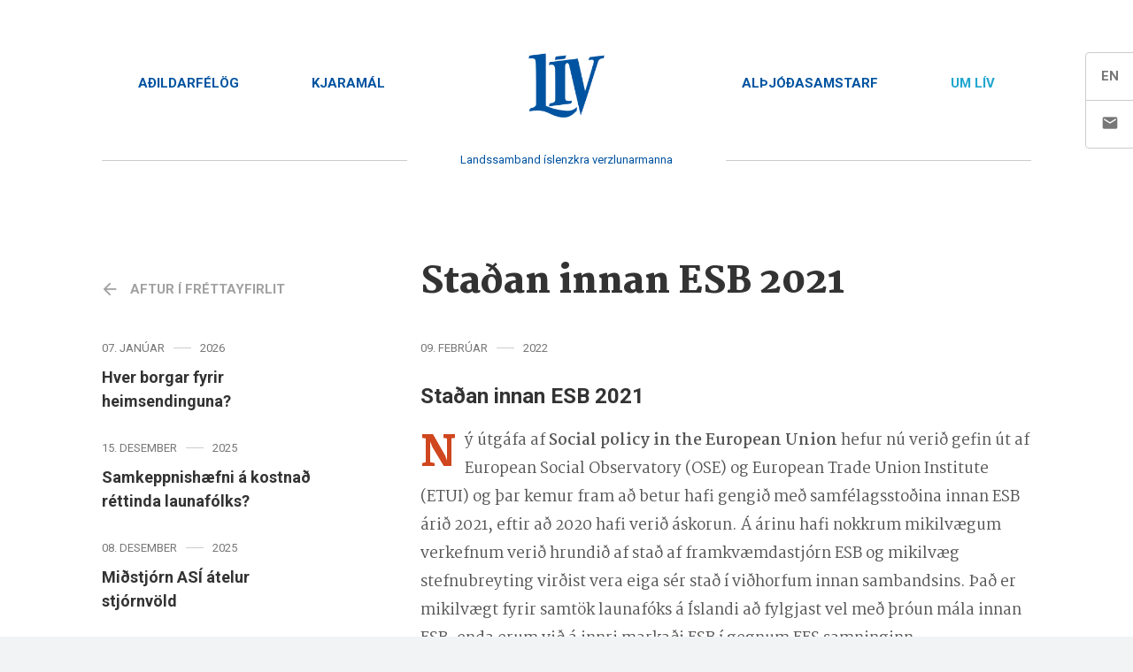

--- FILE ---
content_type: text/html; charset=utf-8
request_url: https://www.landssamband.is/um-liv/frettir/stadan-innan-esb-2021/
body_size: 4103
content:

<!DOCTYPE html>
<html lang="is">
<head>
    
	<meta charset="utf-8">
	<meta http-equiv="X-UA-Compatible" content="IE=edge,chrome=1">
	<meta name="viewport" content="width=device-width,initial-scale=1,user-scalable=no,minimal-ui">

	<meta name="google" value="notranslate" />

	<title>Sta&#xF0;an innan ESB 2021</title>

	<meta name="description" content="">
	<meta name="keywords" content="">

	<meta property="og:title" content="Sta&#xF0;an innan ESB 2021">
	<meta property="og:type" content="website">
	<meta property="og:url" content="https://www.landssamband.is/um-liv/frettir/stadan-innan-esb-2021/">

	<meta property="og:image" content="">

	<meta property="og:site_name" content="Sta&#xF0;an innan ESB 2021">
	<meta property="og:description" content="">


	<meta name="pageid" content="1963">
	<meta name="pid" content="1963" />

	<meta name="theme-color" content="#FFFFFF">

    <link rel="apple-touch-icon" sizes="180x180" href="/build/assets/favicons/apple-touch-icon.png">
<link rel="icon" type="image/png" sizes="32x32" href="/build/assets/favicons/favicon-32x32.png">
<link rel="icon" type="image/png" sizes="16x16" href="/build/assets/favicons/favicon-16x16.png">
<link rel="manifest" href="/build/assets/favicons/site.webmanifest">
<link rel="mask-icon" color="#0053a0" href="/build/assets/favicons/safari-pinned-tab.svg">
<link rel="shortcut icon" href="/build/assets/favicons/favicon.ico">
<meta name="msapplication-TileColor" content="#ffffff">
<meta name="msapplication-config" content="/build/assets/favicons/browserconfig.xml">
<meta name="theme-color" content="#ffffff">

            <link rel="stylesheet" href="/build/styles.min.css?v=N28AGRmO4z0STh3KrP0kOIBVvZmfp-byEeDPZRPOGw8" />

    <!-- Global site tag (gtag.js) - Google Analytics -->

<script async src="https://www.googletagmanager.com/gtag/js?id=G-H53XVGN24G"></script>

<script>

  window.dataLayer = window.dataLayer || [];

  function gtag(){dataLayer.push(arguments);}

  gtag('js', new Date());

 

  gtag('config', 'G-H53XVGN24G');

</script>

</head>

<body class="body">
    
<!-- Global site tag (gtag.js) - Google Analytics -->
<script>
	window.dataLayer = window.dataLayer || [];
	function gtag(){dataLayer.push(arguments);}
	gtag('js', new Date());

	gtag('config', 'UA-38076988-1');
</script>


    <div class="layout layout--subpage layout--article">
        <div class="layout__cover"></div>
        <a href="#content" class="layout__go-to-content custom">Fara &#xE1; efnissv&#xE6;&#xF0;i</a>

        
<header class="header">
    <div class="container">
        <div class="header__line">
            <a href="/" class="header__logo custom">
                <img src="/build/assets/logo.png" alt="Landssamband &#xED;slenzkra verzlunarmanna" />
                <span>Landssamband &#xED;slenzkra verzlunarmanna</span>
            </a>
        </div>
        <button class="header__navigation-trigger">
            <hr />
            <hr />
            <hr />
        </button>
        <div class="header__navigation">
            
        <nav class="navigation navigation--main">
        <ul class="navigation__list custom">
                <li class="navigation__item ">
                    <a href="/adildarfeloeg/" class="navigation__link custom" >
                        A&#xF0;ildarf&#xE9;l&#xF6;g
                    </a>

                </li>
                <li class="navigation__item ">
                    <a href="/kjaramal/" class="navigation__link custom" >
                        Kjaram&#xE1;l
                    </a>

                        <button class="navigation__dropdown-trigger">+</button>
                        <ul class="navigation__list custom">
                <li class="navigation__item ">
                    <a href="/kjaramal/kjarasamningar/" class="navigation__link custom" >
                        Kjarasamningar
                    </a>

                        <button class="navigation__dropdown-trigger">+</button>
                        <ul class="navigation__list custom">
                <li class="navigation__item ">
                    <a href="/kjaramal/kjarasamningar/kjarasamningar-2019-2022/" class="navigation__link custom" >
                        Kjarasamningar 2019 - 2022
                    </a>

                </li>
                    <li class="navigation__spacer"></li>
                <li class="navigation__item ">
                    <a href="/kjaramal/kjarasamningar/kjarasamningar-2022-2023/" class="navigation__link custom" >
                        Kjarasamningar  2022 - 2023
                    </a>

                </li>
                <li class="navigation__item ">
                    <a href="/kjaramal/kjarasamningar/kjarasamningar-2024-2028/" class="navigation__link custom" >
                        Kjarasamningar  2024-2028
                    </a>

                </li>
                        </ul>
                </li>
                <li class="navigation__item ">
                    <a href="/kjaramal/raektum-vitid/" class="navigation__link custom" >
                        R&#xE6;ktum viti&#xF0;
                    </a>

                </li>
                    <li class="navigation__spacer"></li>
                <li class="navigation__item ">
                    <a href="/kjaramal/starfsmenntamal/" class="navigation__link custom" >
                        Starfsmenntam&#xE1;l
                    </a>

                </li>
                <li class="navigation__item ">
                    <a href="/kjaramal/starfsendurhaefing/" class="navigation__link custom" >
                        Starfsendurh&#xE6;fing
                    </a>

                </li>
                        </ul>
                </li>
                    <li class="navigation__spacer"></li>
                <li class="navigation__item ">
                    <a href="/althjodasamstarf/" class="navigation__link custom" >
                        Al&#xFE;j&#xF3;&#xF0;asamstarf
                    </a>

                </li>
                <li class="navigation__item navigation__item--active">
                    <a href="/um-liv/" class="navigation__link custom" >
                        Um L&#xCD;V
                    </a>

                        <button class="navigation__dropdown-trigger">+</button>
                        <ul class="navigation__list custom">
                <li class="navigation__item ">
                    <a href="/um-liv/stjorn/" class="navigation__link custom" >
                        Stj&#xF3;rn
                    </a>

                </li>
                <li class="navigation__item ">
                    <a href="/um-liv/saga-liv/" class="navigation__link custom" >
                        Saga L&#xCD;V
                    </a>

                </li>
                <li class="navigation__item ">
                    <a href="/um-liv/starfsfolk/" class="navigation__link custom" >
                        Starfsf&#xF3;lk
                    </a>

                </li>
                    <li class="navigation__spacer"></li>
                <li class="navigation__item ">
                    <a href="/um-liv/log-liv/" class="navigation__link custom" >
                        L&#xF6;g L&#xCD;V
                    </a>

                </li>
                <li class="navigation__item ">
                    <a href="/um-liv/thing-liv/" class="navigation__link custom" >
                        &#xDE;ing L&#xCD;V
                    </a>

                        <button class="navigation__dropdown-trigger">+</button>
                        <ul class="navigation__list custom">
                <li class="navigation__item ">
                    <a href="/um-liv/thing-liv/thing-2025/" class="navigation__link custom" >
                        &#xDE;ing 2025
                    </a>

                        <button class="navigation__dropdown-trigger">+</button>
                        <ul class="navigation__list custom">
                <li class="navigation__item ">
                    <a href="/um-liv/thing-liv/thing-2025/dagskra/" class="navigation__link custom" >
                        Dagskr&#xE1;
                    </a>

                </li>
                <li class="navigation__item ">
                    <a href="/um-liv/thing-liv/thing-2025/thingskjol/" class="navigation__link custom" >
                        &#xDE;ingskj&#xF6;l
                    </a>

                </li>
                    <li class="navigation__spacer"></li>
                <li class="navigation__item ">
                    <a href="/um-liv/thing-liv/thing-2025/afgreidd-mal/" class="navigation__link custom" >
                        Afgreidd m&#xE1;l
                    </a>

                </li>
                <li class="navigation__item ">
                    <a href="/um-liv/thing-liv/thing-2025/gagnlegar-upplysingar/" class="navigation__link custom" >
                        Gagnlegar uppl&#xFD;singar
                    </a>

                </li>
                <li class="navigation__item ">
                    <a href="/um-liv/thing-liv/thing-2025/kosningar/" class="navigation__link custom" >
                        Kosningar
                    </a>

                </li>
                        </ul>
                </li>
                <li class="navigation__item ">
                    <a href="/um-liv/thing-liv/thing-2023/" class="navigation__link custom" >
                        &#xDE;ing 2023
                    </a>

                </li>
                <li class="navigation__item ">
                    <a href="/um-liv/thing-liv/thing-2022/" class="navigation__link custom" >
                        &#xDE;ing 2022
                    </a>

                </li>
                <li class="navigation__item ">
                    <a href="/um-liv/thing-liv/thing-2021/" class="navigation__link custom" >
                        &#xDE;ing 2021
                    </a>

                </li>
                <li class="navigation__item ">
                    <a href="/um-liv/thing-liv/thing-2019/" class="navigation__link custom" >
                        &#xDE;ing 2019
                    </a>

                </li>
                <li class="navigation__item ">
                    <a href="/um-liv/thing-liv/thing-2017/" class="navigation__link custom" >
                        &#xDE;ing 2017
                    </a>

                </li>
                <li class="navigation__item ">
                    <a href="/um-liv/thing-liv/thing-2015/" class="navigation__link custom" >
                        &#xDE;ing 2015
                    </a>

                </li>
                <li class="navigation__item ">
                    <a href="/um-liv/thing-liv/thing-2013/" class="navigation__link custom" >
                        &#xDE;ing 2013
                    </a>

                </li>
                    <li class="navigation__spacer"></li>
                <li class="navigation__item ">
                    <a href="/um-liv/thing-liv/thing-2008/" class="navigation__link custom" >
                        &#xDE;ing 2008
                    </a>

                </li>
                <li class="navigation__item ">
                    <a href="/um-liv/thing-liv/thing-2007/" class="navigation__link custom" >
                        &#xDE;ing 2007
                    </a>

                </li>
                <li class="navigation__item ">
                    <a href="/um-liv/thing-liv/thing-2005/" class="navigation__link custom" >
                        &#xDE;ing 2005
                    </a>

                </li>
                <li class="navigation__item ">
                    <a href="/um-liv/thing-liv/thing-2003/" class="navigation__link custom" >
                        &#xDE;ing 2003
                    </a>

                </li>
                <li class="navigation__item ">
                    <a href="/um-liv/thing-liv/thing-2002/" class="navigation__link custom" >
                        &#xDE;ing 2002
                    </a>

                </li>
                <li class="navigation__item ">
                    <a href="/um-liv/thing-liv/thing-2001/" class="navigation__link custom" >
                        &#xDE;ing 2001
                    </a>

                </li>
                <li class="navigation__item ">
                    <a href="/um-liv/thing-liv/thing-1999/" class="navigation__link custom" >
                        &#xDE;ing 1999
                    </a>

                </li>
                <li class="navigation__item ">
                    <a href="/um-liv/thing-liv/thing-1997/" class="navigation__link custom" >
                        &#xDE;ing 1997
                    </a>

                </li>
                        </ul>
                </li>
                <li class="navigation__item ">
                    <a href="/um-liv/kjoernefnd/" class="navigation__link custom" >
                        Kj&#xF6;rnefnd
                    </a>

                </li>
                <li class="navigation__item navigation__item--active">
                    <a href="/um-liv/frettir/" class="navigation__link custom" >
                        Fr&#xE9;ttir
                    </a>

                </li>
                        </ul>
                </li>
        </ul>
        </nav>


            <nav class="header__sidebar">
                <ul class="custom">
                    <li>
                        
<div>
    <a href="/en" class="header__sidebar-link custom">
        EN
    </a>
</div>





                    </li>
                        <li>
                            <a href="/hafa-samband/" class="header__sidebar-link custom">Hafa samband<span class="icon-email"></span></a>
                        </li>

                </ul>
            </nav>
            
<footer class="footer">
    <div class="container">
        <div class="footer__line">
            <a href="/" class="footer__logo custom"><img src="/build/assets/logo.png" alt="Landssamband &#xED;slenzkra verzlunarmanna" /></a>
        </div>
        <ul class="footer__details custom">
            <li>Landssamband &#xED;slenzkra verzlunarmanna</li>
            <li>Kringlunni 7</li>
            <li>103 Reykjav&#xED;k</li>
            <li><a href="mailto:liv@landssamband.is">liv@landssamband.is</a></li>
            <li>S&#xED;mi 510 1700</li>
        </ul>
    </div>
</footer>

        </div>
    </div>
</header>


        <main class="main">
            

<div id="content" class="content">
    <div class="container">
        <div class="row">
                <div class="col-4 d-none d-m-block">
                        <ul class="articles articles--sidebar custom">
                            <li>
                                <a class="article__back article__back--left custom" href="/um-liv/frettir/"><span class="icon-arrow"></span><span>Aftur &#xED; fr&#xE9;ttayfirlit</span></a>
                            </li>
                                <li>
                                    <a href="/um-liv/frettir/hver-borgar-fyrir-heimsendinguna/" class="article__link custom">
                                        <span class="article__date">
                                            07. jan&#xFA;ar <span></span> 2026
                                        </span>
                                        <h3>Hver borgar fyrir heimsendinguna?</h3>
                                    </a>
                                </li>
                                <li>
                                    <a href="/um-liv/frettir/samkeppnishaefni-a-kostnad-rettinda-launafolks/" class="article__link custom">
                                        <span class="article__date">
                                            15. desember <span></span> 2025
                                        </span>
                                        <h3>Samkeppnish&#xE6;fni &#xE1; kostna&#xF0; r&#xE9;ttinda launaf&#xF3;lks?</h3>
                                    </a>
                                </li>
                                <li>
                                    <a href="/um-liv/frettir/midstjorn-asi-atelur-stjornvold/" class="article__link custom">
                                        <span class="article__date">
                                            08. desember <span></span> 2025
                                        </span>
                                        <h3>Mi&#xF0;stj&#xF3;rn AS&#xCD; &#xE1;telur stj&#xF3;rnv&#xF6;ld</h3>
                                    </a>
                                </li>
                                <li>
                                    <a href="/um-liv/frettir/vondum-valid-a-sereignarsparnadarleid/" class="article__link custom">
                                        <span class="article__date">
                                            03. desember <span></span> 2025
                                        </span>
                                        <h3>V&#xF6;ndum vali&#xF0; &#xE1; s&#xE9;reignarsparna&#xF0;arlei&#xF0;</h3>
                                    </a>
                                </li>
                        </ul>
                    
                </div>
                <div class="col-m-8">
                    <a class="article__back article__back--right custom" href="/um-liv/frettir/"><span class="icon-arrow"></span><span>Aftur &#xED; fr&#xE9;ttayfirlit</span></a>
                    <h1>Sta&#xF0;an innan ESB 2021</h1>
                    <span class="article__date">
                        09. febr&#xFA;ar <span></span> 2022
                    </span>
  
        <h2>Sta&#xF0;an innan ESB 2021</h2>

<p>Ný útgáfa af <strong>Social policy in the European Union</strong> hefur nú verið gefin út af European Social Observatory (OSE) og European Trade Union Institute (ETUI) og þar kemur fram að betur hafi gengið með samfélagsstoðina innan ESB árið 2021, eftir að 2020 hafi verið áskorun. Á árinu hafi nokkrum mikilvægum verkefnum verið hrundið af stað af framkvæmdastjórn ESB og mikilvæg stefnubreyting virðist vera eiga sér stað í viðhorfum innan sambandsins. Það er mikilvægt fyrir samtök launafóks á Íslandi að fylgjast vel með þróun mála innan ESB, enda erum við á innri markaði ESB í gegnum EES samninginn.</p>
<p><a href="https://www.etui.org/publications/social-policy-european-union-state-play-2021">Social Policy in the European Union 2021</a></p>                </div>
        </div>
    </div>
</div>



        </main>

        
<footer class="footer">
    <div class="container">
        <div class="footer__line">
            <a href="/" class="footer__logo custom"><img src="/build/assets/logo.png" alt="Landssamband &#xED;slenzkra verzlunarmanna" /></a>
        </div>
        <ul class="footer__details custom">
            <li>Landssamband &#xED;slenzkra verzlunarmanna</li>
            <li>Kringlunni 7</li>
            <li>103 Reykjav&#xED;k</li>
            <li><a href="mailto:liv@landssamband.is">liv@landssamband.is</a></li>
            <li>S&#xED;mi 510 1700</li>
        </ul>
    </div>
</footer>

        


    </div>

    
	<script defer src="/build/scripts.min.js?v=FLZ5dSJvKIwOqRgQ1WlNG_xGx2iJ-J8KNoRtf5xZ6vs"></script>

</body>
</html>


--- FILE ---
content_type: text/css
request_url: https://www.landssamband.is/build/styles.min.css?v=N28AGRmO4z0STh3KrP0kOIBVvZmfp-byEeDPZRPOGw8
body_size: 20257
content:
@import url(https://fonts.googleapis.com/css2?family=Martel:wght@400;700;900&family=Roboto:wght@400;700&display=swap);
/*!
 * Bootstrap Grid v4.6.2 (https://getbootstrap.com/)
 * Copyright 2011-2022 The Bootstrap Authors
 * Copyright 2011-2022 Twitter, Inc.
 * Licensed under MIT (https://github.com/twbs/bootstrap/blob/main/LICENSE)
 */html{-ms-overflow-style:scrollbar;box-sizing:border-box}*,:after,:before{box-sizing:inherit}.container,.container-fluid,.container-lg,.container-md,.container-sm,.container-xl{margin-left:auto;margin-right:auto;padding-left:.9375rem;padding-right:.9375rem;width:100%}.container,.container-l,.container-m,.container-s,.container-xl,.container-xxl,.container-xxxl{max-width:540px;max-width:720px;max-width:960px}@media(min-width:70.3125rem){.container,.container-l,.container-m,.container-s,.container-xl{max-width:1140px}}.row{display:flex;flex-wrap:wrap;margin-left:-.9375rem;margin-right:-.9375rem}.no-gutters{margin-left:0;margin-right:0}.no-gutters>.col,.no-gutters>[class*=col-]{padding-left:0;padding-right:0}.col,.col-1,.col-10,.col-11,.col-12,.col-2,.col-3,.col-4,.col-5,.col-6,.col-7,.col-8,.col-9,.col-auto,.col-l,.col-l-1,.col-l-10,.col-l-11,.col-l-12,.col-l-2,.col-l-3,.col-l-4,.col-l-5,.col-l-6,.col-l-7,.col-l-8,.col-l-9,.col-l-auto,.col-m,.col-m-1,.col-m-10,.col-m-11,.col-m-12,.col-m-2,.col-m-3,.col-m-4,.col-m-5,.col-m-6,.col-m-7,.col-m-8,.col-m-9,.col-m-auto,.col-s,.col-s-1,.col-s-10,.col-s-11,.col-s-12,.col-s-2,.col-s-3,.col-s-4,.col-s-5,.col-s-6,.col-s-7,.col-s-8,.col-s-9,.col-s-auto,.col-xl,.col-xl-1,.col-xl-10,.col-xl-11,.col-xl-12,.col-xl-2,.col-xl-3,.col-xl-4,.col-xl-5,.col-xl-6,.col-xl-7,.col-xl-8,.col-xl-9,.col-xl-auto,.col-xxl,.col-xxl-1,.col-xxl-10,.col-xxl-11,.col-xxl-12,.col-xxl-2,.col-xxl-3,.col-xxl-4,.col-xxl-5,.col-xxl-6,.col-xxl-7,.col-xxl-8,.col-xxl-9,.col-xxl-auto,.col-xxxl,.col-xxxl-1,.col-xxxl-10,.col-xxxl-11,.col-xxxl-12,.col-xxxl-2,.col-xxxl-3,.col-xxxl-4,.col-xxxl-5,.col-xxxl-6,.col-xxxl-7,.col-xxxl-8,.col-xxxl-9,.col-xxxl-auto{padding-left:.9375rem;padding-right:.9375rem;position:relative;width:100%}.col{flex-basis:0;flex-grow:1;max-width:100%}.row-cols-1>*{flex:0 0 100%;max-width:100%}.row-cols-2>*{flex:0 0 50%;max-width:50%}.row-cols-3>*{flex:0 0 33.3333333333%;max-width:33.3333333333%}.row-cols-4>*{flex:0 0 25%;max-width:25%}.row-cols-5>*{flex:0 0 20%;max-width:20%}.row-cols-6>*{flex:0 0 16.6666666667%;max-width:16.6666666667%}.col-auto{flex:0 0 auto;max-width:100%;width:auto}.col-1{flex:0 0 8.33333333%;max-width:8.33333333%}.col-2{flex:0 0 16.66666667%;max-width:16.66666667%}.col-3{flex:0 0 25%;max-width:25%}.col-4{flex:0 0 33.33333333%;max-width:33.33333333%}.col-5{flex:0 0 41.66666667%;max-width:41.66666667%}.col-6{flex:0 0 50%;max-width:50%}.col-7{flex:0 0 58.33333333%;max-width:58.33333333%}.col-8{flex:0 0 66.66666667%;max-width:66.66666667%}.col-9{flex:0 0 75%;max-width:75%}.col-10{flex:0 0 83.33333333%;max-width:83.33333333%}.col-11{flex:0 0 91.66666667%;max-width:91.66666667%}.col-12{flex:0 0 100%;max-width:100%}.order-first{order:-1}.order-last{order:13}.order-0{order:0}.order-1{order:1}.order-2{order:2}.order-3{order:3}.order-4{order:4}.order-5{order:5}.order-6{order:6}.order-7{order:7}.order-8{order:8}.order-9{order:9}.order-10{order:10}.order-11{order:11}.order-12{order:12}.offset-1{margin-left:8.33333333%}.offset-2{margin-left:16.66666667%}.offset-3{margin-left:25%}.offset-4{margin-left:33.33333333%}.offset-5{margin-left:41.66666667%}.offset-6{margin-left:50%}.offset-7{margin-left:58.33333333%}.offset-8{margin-left:66.66666667%}.offset-9{margin-left:75%}.offset-10{margin-left:83.33333333%}.offset-11{margin-left:91.66666667%}@media(min-width:36rem){.col-s{flex-basis:0;flex-grow:1;max-width:100%}.row-cols-s-1>*{flex:0 0 100%;max-width:100%}.row-cols-s-2>*{flex:0 0 50%;max-width:50%}.row-cols-s-3>*{flex:0 0 33.3333333333%;max-width:33.3333333333%}.row-cols-s-4>*{flex:0 0 25%;max-width:25%}.row-cols-s-5>*{flex:0 0 20%;max-width:20%}.row-cols-s-6>*{flex:0 0 16.6666666667%;max-width:16.6666666667%}.col-s-auto{flex:0 0 auto;max-width:100%;width:auto}.col-s-1{flex:0 0 8.33333333%;max-width:8.33333333%}.col-s-2{flex:0 0 16.66666667%;max-width:16.66666667%}.col-s-3{flex:0 0 25%;max-width:25%}.col-s-4{flex:0 0 33.33333333%;max-width:33.33333333%}.col-s-5{flex:0 0 41.66666667%;max-width:41.66666667%}.col-s-6{flex:0 0 50%;max-width:50%}.col-s-7{flex:0 0 58.33333333%;max-width:58.33333333%}.col-s-8{flex:0 0 66.66666667%;max-width:66.66666667%}.col-s-9{flex:0 0 75%;max-width:75%}.col-s-10{flex:0 0 83.33333333%;max-width:83.33333333%}.col-s-11{flex:0 0 91.66666667%;max-width:91.66666667%}.col-s-12{flex:0 0 100%;max-width:100%}.order-s-first{order:-1}.order-s-last{order:13}.order-s-0{order:0}.order-s-1{order:1}.order-s-2{order:2}.order-s-3{order:3}.order-s-4{order:4}.order-s-5{order:5}.order-s-6{order:6}.order-s-7{order:7}.order-s-8{order:8}.order-s-9{order:9}.order-s-10{order:10}.order-s-11{order:11}.order-s-12{order:12}.offset-s-0{margin-left:0}.offset-s-1{margin-left:8.33333333%}.offset-s-2{margin-left:16.66666667%}.offset-s-3{margin-left:25%}.offset-s-4{margin-left:33.33333333%}.offset-s-5{margin-left:41.66666667%}.offset-s-6{margin-left:50%}.offset-s-7{margin-left:58.33333333%}.offset-s-8{margin-left:66.66666667%}.offset-s-9{margin-left:75%}.offset-s-10{margin-left:83.33333333%}.offset-s-11{margin-left:91.66666667%}}@media(min-width:48.4375rem){.col-m{flex-basis:0;flex-grow:1;max-width:100%}.row-cols-m-1>*{flex:0 0 100%;max-width:100%}.row-cols-m-2>*{flex:0 0 50%;max-width:50%}.row-cols-m-3>*{flex:0 0 33.3333333333%;max-width:33.3333333333%}.row-cols-m-4>*{flex:0 0 25%;max-width:25%}.row-cols-m-5>*{flex:0 0 20%;max-width:20%}.row-cols-m-6>*{flex:0 0 16.6666666667%;max-width:16.6666666667%}.col-m-auto{flex:0 0 auto;max-width:100%;width:auto}.col-m-1{flex:0 0 8.33333333%;max-width:8.33333333%}.col-m-2{flex:0 0 16.66666667%;max-width:16.66666667%}.col-m-3{flex:0 0 25%;max-width:25%}.col-m-4{flex:0 0 33.33333333%;max-width:33.33333333%}.col-m-5{flex:0 0 41.66666667%;max-width:41.66666667%}.col-m-6{flex:0 0 50%;max-width:50%}.col-m-7{flex:0 0 58.33333333%;max-width:58.33333333%}.col-m-8{flex:0 0 66.66666667%;max-width:66.66666667%}.col-m-9{flex:0 0 75%;max-width:75%}.col-m-10{flex:0 0 83.33333333%;max-width:83.33333333%}.col-m-11{flex:0 0 91.66666667%;max-width:91.66666667%}.col-m-12{flex:0 0 100%;max-width:100%}.order-m-first{order:-1}.order-m-last{order:13}.order-m-0{order:0}.order-m-1{order:1}.order-m-2{order:2}.order-m-3{order:3}.order-m-4{order:4}.order-m-5{order:5}.order-m-6{order:6}.order-m-7{order:7}.order-m-8{order:8}.order-m-9{order:9}.order-m-10{order:10}.order-m-11{order:11}.order-m-12{order:12}.offset-m-0{margin-left:0}.offset-m-1{margin-left:8.33333333%}.offset-m-2{margin-left:16.66666667%}.offset-m-3{margin-left:25%}.offset-m-4{margin-left:33.33333333%}.offset-m-5{margin-left:41.66666667%}.offset-m-6{margin-left:50%}.offset-m-7{margin-left:58.33333333%}.offset-m-8{margin-left:66.66666667%}.offset-m-9{margin-left:75%}.offset-m-10{margin-left:83.33333333%}.offset-m-11{margin-left:91.66666667%}}@media(min-width:62rem){.col-l{flex-basis:0;flex-grow:1;max-width:100%}.row-cols-l-1>*{flex:0 0 100%;max-width:100%}.row-cols-l-2>*{flex:0 0 50%;max-width:50%}.row-cols-l-3>*{flex:0 0 33.3333333333%;max-width:33.3333333333%}.row-cols-l-4>*{flex:0 0 25%;max-width:25%}.row-cols-l-5>*{flex:0 0 20%;max-width:20%}.row-cols-l-6>*{flex:0 0 16.6666666667%;max-width:16.6666666667%}.col-l-auto{flex:0 0 auto;max-width:100%;width:auto}.col-l-1{flex:0 0 8.33333333%;max-width:8.33333333%}.col-l-2{flex:0 0 16.66666667%;max-width:16.66666667%}.col-l-3{flex:0 0 25%;max-width:25%}.col-l-4{flex:0 0 33.33333333%;max-width:33.33333333%}.col-l-5{flex:0 0 41.66666667%;max-width:41.66666667%}.col-l-6{flex:0 0 50%;max-width:50%}.col-l-7{flex:0 0 58.33333333%;max-width:58.33333333%}.col-l-8{flex:0 0 66.66666667%;max-width:66.66666667%}.col-l-9{flex:0 0 75%;max-width:75%}.col-l-10{flex:0 0 83.33333333%;max-width:83.33333333%}.col-l-11{flex:0 0 91.66666667%;max-width:91.66666667%}.col-l-12{flex:0 0 100%;max-width:100%}.order-l-first{order:-1}.order-l-last{order:13}.order-l-0{order:0}.order-l-1{order:1}.order-l-2{order:2}.order-l-3{order:3}.order-l-4{order:4}.order-l-5{order:5}.order-l-6{order:6}.order-l-7{order:7}.order-l-8{order:8}.order-l-9{order:9}.order-l-10{order:10}.order-l-11{order:11}.order-l-12{order:12}.offset-l-0{margin-left:0}.offset-l-1{margin-left:8.33333333%}.offset-l-2{margin-left:16.66666667%}.offset-l-3{margin-left:25%}.offset-l-4{margin-left:33.33333333%}.offset-l-5{margin-left:41.66666667%}.offset-l-6{margin-left:50%}.offset-l-7{margin-left:58.33333333%}.offset-l-8{margin-left:66.66666667%}.offset-l-9{margin-left:75%}.offset-l-10{margin-left:83.33333333%}.offset-l-11{margin-left:91.66666667%}}@media(min-width:70.3125rem){.col-xl{flex-basis:0;flex-grow:1;max-width:100%}.row-cols-xl-1>*{flex:0 0 100%;max-width:100%}.row-cols-xl-2>*{flex:0 0 50%;max-width:50%}.row-cols-xl-3>*{flex:0 0 33.3333333333%;max-width:33.3333333333%}.row-cols-xl-4>*{flex:0 0 25%;max-width:25%}.row-cols-xl-5>*{flex:0 0 20%;max-width:20%}.row-cols-xl-6>*{flex:0 0 16.6666666667%;max-width:16.6666666667%}.col-xl-auto{flex:0 0 auto;max-width:100%;width:auto}.col-xl-1{flex:0 0 8.33333333%;max-width:8.33333333%}.col-xl-2{flex:0 0 16.66666667%;max-width:16.66666667%}.col-xl-3{flex:0 0 25%;max-width:25%}.col-xl-4{flex:0 0 33.33333333%;max-width:33.33333333%}.col-xl-5{flex:0 0 41.66666667%;max-width:41.66666667%}.col-xl-6{flex:0 0 50%;max-width:50%}.col-xl-7{flex:0 0 58.33333333%;max-width:58.33333333%}.col-xl-8{flex:0 0 66.66666667%;max-width:66.66666667%}.col-xl-9{flex:0 0 75%;max-width:75%}.col-xl-10{flex:0 0 83.33333333%;max-width:83.33333333%}.col-xl-11{flex:0 0 91.66666667%;max-width:91.66666667%}.col-xl-12{flex:0 0 100%;max-width:100%}.order-xl-first{order:-1}.order-xl-last{order:13}.order-xl-0{order:0}.order-xl-1{order:1}.order-xl-2{order:2}.order-xl-3{order:3}.order-xl-4{order:4}.order-xl-5{order:5}.order-xl-6{order:6}.order-xl-7{order:7}.order-xl-8{order:8}.order-xl-9{order:9}.order-xl-10{order:10}.order-xl-11{order:11}.order-xl-12{order:12}.offset-xl-0{margin-left:0}.offset-xl-1{margin-left:8.33333333%}.offset-xl-2{margin-left:16.66666667%}.offset-xl-3{margin-left:25%}.offset-xl-4{margin-left:33.33333333%}.offset-xl-5{margin-left:41.66666667%}.offset-xl-6{margin-left:50%}.offset-xl-7{margin-left:58.33333333%}.offset-xl-8{margin-left:66.66666667%}.offset-xl-9{margin-left:75%}.offset-xl-10{margin-left:83.33333333%}.offset-xl-11{margin-left:91.66666667%}}@media(min-width:81.25rem){.col-xxl{flex-basis:0;flex-grow:1;max-width:100%}.row-cols-xxl-1>*{flex:0 0 100%;max-width:100%}.row-cols-xxl-2>*{flex:0 0 50%;max-width:50%}.row-cols-xxl-3>*{flex:0 0 33.3333333333%;max-width:33.3333333333%}.row-cols-xxl-4>*{flex:0 0 25%;max-width:25%}.row-cols-xxl-5>*{flex:0 0 20%;max-width:20%}.row-cols-xxl-6>*{flex:0 0 16.6666666667%;max-width:16.6666666667%}.col-xxl-auto{flex:0 0 auto;max-width:100%;width:auto}.col-xxl-1{flex:0 0 8.33333333%;max-width:8.33333333%}.col-xxl-2{flex:0 0 16.66666667%;max-width:16.66666667%}.col-xxl-3{flex:0 0 25%;max-width:25%}.col-xxl-4{flex:0 0 33.33333333%;max-width:33.33333333%}.col-xxl-5{flex:0 0 41.66666667%;max-width:41.66666667%}.col-xxl-6{flex:0 0 50%;max-width:50%}.col-xxl-7{flex:0 0 58.33333333%;max-width:58.33333333%}.col-xxl-8{flex:0 0 66.66666667%;max-width:66.66666667%}.col-xxl-9{flex:0 0 75%;max-width:75%}.col-xxl-10{flex:0 0 83.33333333%;max-width:83.33333333%}.col-xxl-11{flex:0 0 91.66666667%;max-width:91.66666667%}.col-xxl-12{flex:0 0 100%;max-width:100%}.order-xxl-first{order:-1}.order-xxl-last{order:13}.order-xxl-0{order:0}.order-xxl-1{order:1}.order-xxl-2{order:2}.order-xxl-3{order:3}.order-xxl-4{order:4}.order-xxl-5{order:5}.order-xxl-6{order:6}.order-xxl-7{order:7}.order-xxl-8{order:8}.order-xxl-9{order:9}.order-xxl-10{order:10}.order-xxl-11{order:11}.order-xxl-12{order:12}.offset-xxl-0{margin-left:0}.offset-xxl-1{margin-left:8.33333333%}.offset-xxl-2{margin-left:16.66666667%}.offset-xxl-3{margin-left:25%}.offset-xxl-4{margin-left:33.33333333%}.offset-xxl-5{margin-left:41.66666667%}.offset-xxl-6{margin-left:50%}.offset-xxl-7{margin-left:58.33333333%}.offset-xxl-8{margin-left:66.66666667%}.offset-xxl-9{margin-left:75%}.offset-xxl-10{margin-left:83.33333333%}.offset-xxl-11{margin-left:91.66666667%}}@media(min-width:106.25rem){.col-xxxl{flex-basis:0;flex-grow:1;max-width:100%}.row-cols-xxxl-1>*{flex:0 0 100%;max-width:100%}.row-cols-xxxl-2>*{flex:0 0 50%;max-width:50%}.row-cols-xxxl-3>*{flex:0 0 33.3333333333%;max-width:33.3333333333%}.row-cols-xxxl-4>*{flex:0 0 25%;max-width:25%}.row-cols-xxxl-5>*{flex:0 0 20%;max-width:20%}.row-cols-xxxl-6>*{flex:0 0 16.6666666667%;max-width:16.6666666667%}.col-xxxl-auto{flex:0 0 auto;max-width:100%;width:auto}.col-xxxl-1{flex:0 0 8.33333333%;max-width:8.33333333%}.col-xxxl-2{flex:0 0 16.66666667%;max-width:16.66666667%}.col-xxxl-3{flex:0 0 25%;max-width:25%}.col-xxxl-4{flex:0 0 33.33333333%;max-width:33.33333333%}.col-xxxl-5{flex:0 0 41.66666667%;max-width:41.66666667%}.col-xxxl-6{flex:0 0 50%;max-width:50%}.col-xxxl-7{flex:0 0 58.33333333%;max-width:58.33333333%}.col-xxxl-8{flex:0 0 66.66666667%;max-width:66.66666667%}.col-xxxl-9{flex:0 0 75%;max-width:75%}.col-xxxl-10{flex:0 0 83.33333333%;max-width:83.33333333%}.col-xxxl-11{flex:0 0 91.66666667%;max-width:91.66666667%}.col-xxxl-12{flex:0 0 100%;max-width:100%}.order-xxxl-first{order:-1}.order-xxxl-last{order:13}.order-xxxl-0{order:0}.order-xxxl-1{order:1}.order-xxxl-2{order:2}.order-xxxl-3{order:3}.order-xxxl-4{order:4}.order-xxxl-5{order:5}.order-xxxl-6{order:6}.order-xxxl-7{order:7}.order-xxxl-8{order:8}.order-xxxl-9{order:9}.order-xxxl-10{order:10}.order-xxxl-11{order:11}.order-xxxl-12{order:12}.offset-xxxl-0{margin-left:0}.offset-xxxl-1{margin-left:8.33333333%}.offset-xxxl-2{margin-left:16.66666667%}.offset-xxxl-3{margin-left:25%}.offset-xxxl-4{margin-left:33.33333333%}.offset-xxxl-5{margin-left:41.66666667%}.offset-xxxl-6{margin-left:50%}.offset-xxxl-7{margin-left:58.33333333%}.offset-xxxl-8{margin-left:66.66666667%}.offset-xxxl-9{margin-left:75%}.offset-xxxl-10{margin-left:83.33333333%}.offset-xxxl-11{margin-left:91.66666667%}}.d-none{display:none!important}.d-inline{display:inline!important}.d-inline-block{display:inline-block!important}.d-block{display:block!important}.d-table{display:table!important}.d-table-row{display:table-row!important}.d-table-cell{display:table-cell!important}.d-flex{display:flex!important}.d-inline-flex{display:inline-flex!important}@media(min-width:36rem){.d-s-none{display:none!important}.d-s-inline{display:inline!important}.d-s-inline-block{display:inline-block!important}.d-s-block{display:block!important}.d-s-table{display:table!important}.d-s-table-row{display:table-row!important}.d-s-table-cell{display:table-cell!important}.d-s-flex{display:flex!important}.d-s-inline-flex{display:inline-flex!important}}@media(min-width:48.4375rem){.d-m-none{display:none!important}.d-m-inline{display:inline!important}.d-m-inline-block{display:inline-block!important}.d-m-block{display:block!important}.d-m-table{display:table!important}.d-m-table-row{display:table-row!important}.d-m-table-cell{display:table-cell!important}.d-m-flex{display:flex!important}.d-m-inline-flex{display:inline-flex!important}}@media(min-width:62rem){.d-l-none{display:none!important}.d-l-inline{display:inline!important}.d-l-inline-block{display:inline-block!important}.d-l-block{display:block!important}.d-l-table{display:table!important}.d-l-table-row{display:table-row!important}.d-l-table-cell{display:table-cell!important}.d-l-flex{display:flex!important}.d-l-inline-flex{display:inline-flex!important}}@media(min-width:70.3125rem){.d-xl-none{display:none!important}.d-xl-inline{display:inline!important}.d-xl-inline-block{display:inline-block!important}.d-xl-block{display:block!important}.d-xl-table{display:table!important}.d-xl-table-row{display:table-row!important}.d-xl-table-cell{display:table-cell!important}.d-xl-flex{display:flex!important}.d-xl-inline-flex{display:inline-flex!important}}@media(min-width:81.25rem){.d-xxl-none{display:none!important}.d-xxl-inline{display:inline!important}.d-xxl-inline-block{display:inline-block!important}.d-xxl-block{display:block!important}.d-xxl-table{display:table!important}.d-xxl-table-row{display:table-row!important}.d-xxl-table-cell{display:table-cell!important}.d-xxl-flex{display:flex!important}.d-xxl-inline-flex{display:inline-flex!important}}@media(min-width:106.25rem){.d-xxxl-none{display:none!important}.d-xxxl-inline{display:inline!important}.d-xxxl-inline-block{display:inline-block!important}.d-xxxl-block{display:block!important}.d-xxxl-table{display:table!important}.d-xxxl-table-row{display:table-row!important}.d-xxxl-table-cell{display:table-cell!important}.d-xxxl-flex{display:flex!important}.d-xxxl-inline-flex{display:inline-flex!important}}@media print{.d-print-none{display:none!important}.d-print-inline{display:inline!important}.d-print-inline-block{display:inline-block!important}.d-print-block{display:block!important}.d-print-table{display:table!important}.d-print-table-row{display:table-row!important}.d-print-table-cell{display:table-cell!important}.d-print-flex{display:flex!important}.d-print-inline-flex{display:inline-flex!important}}.flex-row{flex-direction:row!important}.flex-column{flex-direction:column!important}.flex-row-reverse{flex-direction:row-reverse!important}.flex-column-reverse{flex-direction:column-reverse!important}.flex-wrap{flex-wrap:wrap!important}.flex-nowrap{flex-wrap:nowrap!important}.flex-wrap-reverse{flex-wrap:wrap-reverse!important}.flex-fill{flex:1 1 auto!important}.flex-grow-0{flex-grow:0!important}.flex-grow-1{flex-grow:1!important}.flex-shrink-0{flex-shrink:0!important}.flex-shrink-1{flex-shrink:1!important}.justify-content-start{justify-content:flex-start!important}.justify-content-end{justify-content:flex-end!important}.justify-content-center{justify-content:center!important}.justify-content-between{justify-content:space-between!important}.justify-content-around{justify-content:space-around!important}.align-items-start{align-items:flex-start!important}.align-items-end{align-items:flex-end!important}.align-items-center{align-items:center!important}.align-items-baseline{align-items:baseline!important}.align-items-stretch{align-items:stretch!important}.align-content-start{align-content:flex-start!important}.align-content-end{align-content:flex-end!important}.align-content-center{align-content:center!important}.align-content-between{align-content:space-between!important}.align-content-around{align-content:space-around!important}.align-content-stretch{align-content:stretch!important}.align-self-auto{align-self:auto!important}.align-self-start{align-self:flex-start!important}.align-self-end{align-self:flex-end!important}.align-self-center{align-self:center!important}.align-self-baseline{align-self:baseline!important}.align-self-stretch{align-self:stretch!important}@media(min-width:36rem){.flex-s-row{flex-direction:row!important}.flex-s-column{flex-direction:column!important}.flex-s-row-reverse{flex-direction:row-reverse!important}.flex-s-column-reverse{flex-direction:column-reverse!important}.flex-s-wrap{flex-wrap:wrap!important}.flex-s-nowrap{flex-wrap:nowrap!important}.flex-s-wrap-reverse{flex-wrap:wrap-reverse!important}.flex-s-fill{flex:1 1 auto!important}.flex-s-grow-0{flex-grow:0!important}.flex-s-grow-1{flex-grow:1!important}.flex-s-shrink-0{flex-shrink:0!important}.flex-s-shrink-1{flex-shrink:1!important}.justify-content-s-start{justify-content:flex-start!important}.justify-content-s-end{justify-content:flex-end!important}.justify-content-s-center{justify-content:center!important}.justify-content-s-between{justify-content:space-between!important}.justify-content-s-around{justify-content:space-around!important}.align-items-s-start{align-items:flex-start!important}.align-items-s-end{align-items:flex-end!important}.align-items-s-center{align-items:center!important}.align-items-s-baseline{align-items:baseline!important}.align-items-s-stretch{align-items:stretch!important}.align-content-s-start{align-content:flex-start!important}.align-content-s-end{align-content:flex-end!important}.align-content-s-center{align-content:center!important}.align-content-s-between{align-content:space-between!important}.align-content-s-around{align-content:space-around!important}.align-content-s-stretch{align-content:stretch!important}.align-self-s-auto{align-self:auto!important}.align-self-s-start{align-self:flex-start!important}.align-self-s-end{align-self:flex-end!important}.align-self-s-center{align-self:center!important}.align-self-s-baseline{align-self:baseline!important}.align-self-s-stretch{align-self:stretch!important}}@media(min-width:48.4375rem){.flex-m-row{flex-direction:row!important}.flex-m-column{flex-direction:column!important}.flex-m-row-reverse{flex-direction:row-reverse!important}.flex-m-column-reverse{flex-direction:column-reverse!important}.flex-m-wrap{flex-wrap:wrap!important}.flex-m-nowrap{flex-wrap:nowrap!important}.flex-m-wrap-reverse{flex-wrap:wrap-reverse!important}.flex-m-fill{flex:1 1 auto!important}.flex-m-grow-0{flex-grow:0!important}.flex-m-grow-1{flex-grow:1!important}.flex-m-shrink-0{flex-shrink:0!important}.flex-m-shrink-1{flex-shrink:1!important}.justify-content-m-start{justify-content:flex-start!important}.justify-content-m-end{justify-content:flex-end!important}.justify-content-m-center{justify-content:center!important}.justify-content-m-between{justify-content:space-between!important}.justify-content-m-around{justify-content:space-around!important}.align-items-m-start{align-items:flex-start!important}.align-items-m-end{align-items:flex-end!important}.align-items-m-center{align-items:center!important}.align-items-m-baseline{align-items:baseline!important}.align-items-m-stretch{align-items:stretch!important}.align-content-m-start{align-content:flex-start!important}.align-content-m-end{align-content:flex-end!important}.align-content-m-center{align-content:center!important}.align-content-m-between{align-content:space-between!important}.align-content-m-around{align-content:space-around!important}.align-content-m-stretch{align-content:stretch!important}.align-self-m-auto{align-self:auto!important}.align-self-m-start{align-self:flex-start!important}.align-self-m-end{align-self:flex-end!important}.align-self-m-center{align-self:center!important}.align-self-m-baseline{align-self:baseline!important}.align-self-m-stretch{align-self:stretch!important}}@media(min-width:62rem){.flex-l-row{flex-direction:row!important}.flex-l-column{flex-direction:column!important}.flex-l-row-reverse{flex-direction:row-reverse!important}.flex-l-column-reverse{flex-direction:column-reverse!important}.flex-l-wrap{flex-wrap:wrap!important}.flex-l-nowrap{flex-wrap:nowrap!important}.flex-l-wrap-reverse{flex-wrap:wrap-reverse!important}.flex-l-fill{flex:1 1 auto!important}.flex-l-grow-0{flex-grow:0!important}.flex-l-grow-1{flex-grow:1!important}.flex-l-shrink-0{flex-shrink:0!important}.flex-l-shrink-1{flex-shrink:1!important}.justify-content-l-start{justify-content:flex-start!important}.justify-content-l-end{justify-content:flex-end!important}.justify-content-l-center{justify-content:center!important}.justify-content-l-between{justify-content:space-between!important}.justify-content-l-around{justify-content:space-around!important}.align-items-l-start{align-items:flex-start!important}.align-items-l-end{align-items:flex-end!important}.align-items-l-center{align-items:center!important}.align-items-l-baseline{align-items:baseline!important}.align-items-l-stretch{align-items:stretch!important}.align-content-l-start{align-content:flex-start!important}.align-content-l-end{align-content:flex-end!important}.align-content-l-center{align-content:center!important}.align-content-l-between{align-content:space-between!important}.align-content-l-around{align-content:space-around!important}.align-content-l-stretch{align-content:stretch!important}.align-self-l-auto{align-self:auto!important}.align-self-l-start{align-self:flex-start!important}.align-self-l-end{align-self:flex-end!important}.align-self-l-center{align-self:center!important}.align-self-l-baseline{align-self:baseline!important}.align-self-l-stretch{align-self:stretch!important}}@media(min-width:70.3125rem){.flex-xl-row{flex-direction:row!important}.flex-xl-column{flex-direction:column!important}.flex-xl-row-reverse{flex-direction:row-reverse!important}.flex-xl-column-reverse{flex-direction:column-reverse!important}.flex-xl-wrap{flex-wrap:wrap!important}.flex-xl-nowrap{flex-wrap:nowrap!important}.flex-xl-wrap-reverse{flex-wrap:wrap-reverse!important}.flex-xl-fill{flex:1 1 auto!important}.flex-xl-grow-0{flex-grow:0!important}.flex-xl-grow-1{flex-grow:1!important}.flex-xl-shrink-0{flex-shrink:0!important}.flex-xl-shrink-1{flex-shrink:1!important}.justify-content-xl-start{justify-content:flex-start!important}.justify-content-xl-end{justify-content:flex-end!important}.justify-content-xl-center{justify-content:center!important}.justify-content-xl-between{justify-content:space-between!important}.justify-content-xl-around{justify-content:space-around!important}.align-items-xl-start{align-items:flex-start!important}.align-items-xl-end{align-items:flex-end!important}.align-items-xl-center{align-items:center!important}.align-items-xl-baseline{align-items:baseline!important}.align-items-xl-stretch{align-items:stretch!important}.align-content-xl-start{align-content:flex-start!important}.align-content-xl-end{align-content:flex-end!important}.align-content-xl-center{align-content:center!important}.align-content-xl-between{align-content:space-between!important}.align-content-xl-around{align-content:space-around!important}.align-content-xl-stretch{align-content:stretch!important}.align-self-xl-auto{align-self:auto!important}.align-self-xl-start{align-self:flex-start!important}.align-self-xl-end{align-self:flex-end!important}.align-self-xl-center{align-self:center!important}.align-self-xl-baseline{align-self:baseline!important}.align-self-xl-stretch{align-self:stretch!important}}@media(min-width:81.25rem){.flex-xxl-row{flex-direction:row!important}.flex-xxl-column{flex-direction:column!important}.flex-xxl-row-reverse{flex-direction:row-reverse!important}.flex-xxl-column-reverse{flex-direction:column-reverse!important}.flex-xxl-wrap{flex-wrap:wrap!important}.flex-xxl-nowrap{flex-wrap:nowrap!important}.flex-xxl-wrap-reverse{flex-wrap:wrap-reverse!important}.flex-xxl-fill{flex:1 1 auto!important}.flex-xxl-grow-0{flex-grow:0!important}.flex-xxl-grow-1{flex-grow:1!important}.flex-xxl-shrink-0{flex-shrink:0!important}.flex-xxl-shrink-1{flex-shrink:1!important}.justify-content-xxl-start{justify-content:flex-start!important}.justify-content-xxl-end{justify-content:flex-end!important}.justify-content-xxl-center{justify-content:center!important}.justify-content-xxl-between{justify-content:space-between!important}.justify-content-xxl-around{justify-content:space-around!important}.align-items-xxl-start{align-items:flex-start!important}.align-items-xxl-end{align-items:flex-end!important}.align-items-xxl-center{align-items:center!important}.align-items-xxl-baseline{align-items:baseline!important}.align-items-xxl-stretch{align-items:stretch!important}.align-content-xxl-start{align-content:flex-start!important}.align-content-xxl-end{align-content:flex-end!important}.align-content-xxl-center{align-content:center!important}.align-content-xxl-between{align-content:space-between!important}.align-content-xxl-around{align-content:space-around!important}.align-content-xxl-stretch{align-content:stretch!important}.align-self-xxl-auto{align-self:auto!important}.align-self-xxl-start{align-self:flex-start!important}.align-self-xxl-end{align-self:flex-end!important}.align-self-xxl-center{align-self:center!important}.align-self-xxl-baseline{align-self:baseline!important}.align-self-xxl-stretch{align-self:stretch!important}}@media(min-width:106.25rem){.flex-xxxl-row{flex-direction:row!important}.flex-xxxl-column{flex-direction:column!important}.flex-xxxl-row-reverse{flex-direction:row-reverse!important}.flex-xxxl-column-reverse{flex-direction:column-reverse!important}.flex-xxxl-wrap{flex-wrap:wrap!important}.flex-xxxl-nowrap{flex-wrap:nowrap!important}.flex-xxxl-wrap-reverse{flex-wrap:wrap-reverse!important}.flex-xxxl-fill{flex:1 1 auto!important}.flex-xxxl-grow-0{flex-grow:0!important}.flex-xxxl-grow-1{flex-grow:1!important}.flex-xxxl-shrink-0{flex-shrink:0!important}.flex-xxxl-shrink-1{flex-shrink:1!important}.justify-content-xxxl-start{justify-content:flex-start!important}.justify-content-xxxl-end{justify-content:flex-end!important}.justify-content-xxxl-center{justify-content:center!important}.justify-content-xxxl-between{justify-content:space-between!important}.justify-content-xxxl-around{justify-content:space-around!important}.align-items-xxxl-start{align-items:flex-start!important}.align-items-xxxl-end{align-items:flex-end!important}.align-items-xxxl-center{align-items:center!important}.align-items-xxxl-baseline{align-items:baseline!important}.align-items-xxxl-stretch{align-items:stretch!important}.align-content-xxxl-start{align-content:flex-start!important}.align-content-xxxl-end{align-content:flex-end!important}.align-content-xxxl-center{align-content:center!important}.align-content-xxxl-between{align-content:space-between!important}.align-content-xxxl-around{align-content:space-around!important}.align-content-xxxl-stretch{align-content:stretch!important}.align-self-xxxl-auto{align-self:auto!important}.align-self-xxxl-start{align-self:flex-start!important}.align-self-xxxl-end{align-self:flex-end!important}.align-self-xxxl-center{align-self:center!important}.align-self-xxxl-baseline{align-self:baseline!important}.align-self-xxxl-stretch{align-self:stretch!important}}.m-0{margin:0!important}.mt-0,.my-0{margin-top:0!important}.mr-0,.mx-0{margin-right:0!important}.mb-0,.my-0{margin-bottom:0!important}.ml-0,.mx-0{margin-left:0!important}.m-1{margin:.25rem!important}.mt-1,.my-1{margin-top:.25rem!important}.mr-1,.mx-1{margin-right:.25rem!important}.mb-1,.my-1{margin-bottom:.25rem!important}.ml-1,.mx-1{margin-left:.25rem!important}.m-2{margin:.5rem!important}.mt-2,.my-2{margin-top:.5rem!important}.mr-2,.mx-2{margin-right:.5rem!important}.mb-2,.my-2{margin-bottom:.5rem!important}.ml-2,.mx-2{margin-left:.5rem!important}.m-3{margin:1rem!important}.mt-3,.my-3{margin-top:1rem!important}.mr-3,.mx-3{margin-right:1rem!important}.mb-3,.my-3{margin-bottom:1rem!important}.ml-3,.mx-3{margin-left:1rem!important}.m-4{margin:1.5rem!important}.mt-4,.my-4{margin-top:1.5rem!important}.mr-4,.mx-4{margin-right:1.5rem!important}.mb-4,.my-4{margin-bottom:1.5rem!important}.ml-4,.mx-4{margin-left:1.5rem!important}.m-5{margin:3rem!important}.mt-5,.my-5{margin-top:3rem!important}.mr-5,.mx-5{margin-right:3rem!important}.mb-5,.my-5{margin-bottom:3rem!important}.ml-5,.mx-5{margin-left:3rem!important}.p-0{padding:0!important}.pt-0,.py-0{padding-top:0!important}.pr-0,.px-0{padding-right:0!important}.pb-0,.py-0{padding-bottom:0!important}.pl-0,.px-0{padding-left:0!important}.p-1{padding:.25rem!important}.pt-1,.py-1{padding-top:.25rem!important}.pr-1,.px-1{padding-right:.25rem!important}.pb-1,.py-1{padding-bottom:.25rem!important}.pl-1,.px-1{padding-left:.25rem!important}.p-2{padding:.5rem!important}.pt-2,.py-2{padding-top:.5rem!important}.pr-2,.px-2{padding-right:.5rem!important}.pb-2,.py-2{padding-bottom:.5rem!important}.pl-2,.px-2{padding-left:.5rem!important}.p-3{padding:1rem!important}.pt-3,.py-3{padding-top:1rem!important}.pr-3,.px-3{padding-right:1rem!important}.pb-3,.py-3{padding-bottom:1rem!important}.pl-3,.px-3{padding-left:1rem!important}.p-4{padding:1.5rem!important}.pt-4,.py-4{padding-top:1.5rem!important}.pr-4,.px-4{padding-right:1.5rem!important}.pb-4,.py-4{padding-bottom:1.5rem!important}.pl-4,.px-4{padding-left:1.5rem!important}.p-5{padding:3rem!important}.pt-5,.py-5{padding-top:3rem!important}.pr-5,.px-5{padding-right:3rem!important}.pb-5,.py-5{padding-bottom:3rem!important}.pl-5,.px-5{padding-left:3rem!important}.m-n1{margin:-.25rem!important}.mt-n1,.my-n1{margin-top:-.25rem!important}.mr-n1,.mx-n1{margin-right:-.25rem!important}.mb-n1,.my-n1{margin-bottom:-.25rem!important}.ml-n1,.mx-n1{margin-left:-.25rem!important}.m-n2{margin:-.5rem!important}.mt-n2,.my-n2{margin-top:-.5rem!important}.mr-n2,.mx-n2{margin-right:-.5rem!important}.mb-n2,.my-n2{margin-bottom:-.5rem!important}.ml-n2,.mx-n2{margin-left:-.5rem!important}.m-n3{margin:-1rem!important}.mt-n3,.my-n3{margin-top:-1rem!important}.mr-n3,.mx-n3{margin-right:-1rem!important}.mb-n3,.my-n3{margin-bottom:-1rem!important}.ml-n3,.mx-n3{margin-left:-1rem!important}.m-n4{margin:-1.5rem!important}.mt-n4,.my-n4{margin-top:-1.5rem!important}.mr-n4,.mx-n4{margin-right:-1.5rem!important}.mb-n4,.my-n4{margin-bottom:-1.5rem!important}.ml-n4,.mx-n4{margin-left:-1.5rem!important}.m-n5{margin:-3rem!important}.mt-n5,.my-n5{margin-top:-3rem!important}.mr-n5,.mx-n5{margin-right:-3rem!important}.mb-n5,.my-n5{margin-bottom:-3rem!important}.ml-n5,.mx-n5{margin-left:-3rem!important}.m-auto{margin:auto!important}.mt-auto,.my-auto{margin-top:auto!important}.mr-auto,.mx-auto{margin-right:auto!important}.mb-auto,.my-auto{margin-bottom:auto!important}.ml-auto,.mx-auto{margin-left:auto!important}@media(min-width:36rem){.m-s-0{margin:0!important}.mt-s-0,.my-s-0{margin-top:0!important}.mr-s-0,.mx-s-0{margin-right:0!important}.mb-s-0,.my-s-0{margin-bottom:0!important}.ml-s-0,.mx-s-0{margin-left:0!important}.m-s-1{margin:.25rem!important}.mt-s-1,.my-s-1{margin-top:.25rem!important}.mr-s-1,.mx-s-1{margin-right:.25rem!important}.mb-s-1,.my-s-1{margin-bottom:.25rem!important}.ml-s-1,.mx-s-1{margin-left:.25rem!important}.m-s-2{margin:.5rem!important}.mt-s-2,.my-s-2{margin-top:.5rem!important}.mr-s-2,.mx-s-2{margin-right:.5rem!important}.mb-s-2,.my-s-2{margin-bottom:.5rem!important}.ml-s-2,.mx-s-2{margin-left:.5rem!important}.m-s-3{margin:1rem!important}.mt-s-3,.my-s-3{margin-top:1rem!important}.mr-s-3,.mx-s-3{margin-right:1rem!important}.mb-s-3,.my-s-3{margin-bottom:1rem!important}.ml-s-3,.mx-s-3{margin-left:1rem!important}.m-s-4{margin:1.5rem!important}.mt-s-4,.my-s-4{margin-top:1.5rem!important}.mr-s-4,.mx-s-4{margin-right:1.5rem!important}.mb-s-4,.my-s-4{margin-bottom:1.5rem!important}.ml-s-4,.mx-s-4{margin-left:1.5rem!important}.m-s-5{margin:3rem!important}.mt-s-5,.my-s-5{margin-top:3rem!important}.mr-s-5,.mx-s-5{margin-right:3rem!important}.mb-s-5,.my-s-5{margin-bottom:3rem!important}.ml-s-5,.mx-s-5{margin-left:3rem!important}.p-s-0{padding:0!important}.pt-s-0,.py-s-0{padding-top:0!important}.pr-s-0,.px-s-0{padding-right:0!important}.pb-s-0,.py-s-0{padding-bottom:0!important}.pl-s-0,.px-s-0{padding-left:0!important}.p-s-1{padding:.25rem!important}.pt-s-1,.py-s-1{padding-top:.25rem!important}.pr-s-1,.px-s-1{padding-right:.25rem!important}.pb-s-1,.py-s-1{padding-bottom:.25rem!important}.pl-s-1,.px-s-1{padding-left:.25rem!important}.p-s-2{padding:.5rem!important}.pt-s-2,.py-s-2{padding-top:.5rem!important}.pr-s-2,.px-s-2{padding-right:.5rem!important}.pb-s-2,.py-s-2{padding-bottom:.5rem!important}.pl-s-2,.px-s-2{padding-left:.5rem!important}.p-s-3{padding:1rem!important}.pt-s-3,.py-s-3{padding-top:1rem!important}.pr-s-3,.px-s-3{padding-right:1rem!important}.pb-s-3,.py-s-3{padding-bottom:1rem!important}.pl-s-3,.px-s-3{padding-left:1rem!important}.p-s-4{padding:1.5rem!important}.pt-s-4,.py-s-4{padding-top:1.5rem!important}.pr-s-4,.px-s-4{padding-right:1.5rem!important}.pb-s-4,.py-s-4{padding-bottom:1.5rem!important}.pl-s-4,.px-s-4{padding-left:1.5rem!important}.p-s-5{padding:3rem!important}.pt-s-5,.py-s-5{padding-top:3rem!important}.pr-s-5,.px-s-5{padding-right:3rem!important}.pb-s-5,.py-s-5{padding-bottom:3rem!important}.pl-s-5,.px-s-5{padding-left:3rem!important}.m-s-n1{margin:-.25rem!important}.mt-s-n1,.my-s-n1{margin-top:-.25rem!important}.mr-s-n1,.mx-s-n1{margin-right:-.25rem!important}.mb-s-n1,.my-s-n1{margin-bottom:-.25rem!important}.ml-s-n1,.mx-s-n1{margin-left:-.25rem!important}.m-s-n2{margin:-.5rem!important}.mt-s-n2,.my-s-n2{margin-top:-.5rem!important}.mr-s-n2,.mx-s-n2{margin-right:-.5rem!important}.mb-s-n2,.my-s-n2{margin-bottom:-.5rem!important}.ml-s-n2,.mx-s-n2{margin-left:-.5rem!important}.m-s-n3{margin:-1rem!important}.mt-s-n3,.my-s-n3{margin-top:-1rem!important}.mr-s-n3,.mx-s-n3{margin-right:-1rem!important}.mb-s-n3,.my-s-n3{margin-bottom:-1rem!important}.ml-s-n3,.mx-s-n3{margin-left:-1rem!important}.m-s-n4{margin:-1.5rem!important}.mt-s-n4,.my-s-n4{margin-top:-1.5rem!important}.mr-s-n4,.mx-s-n4{margin-right:-1.5rem!important}.mb-s-n4,.my-s-n4{margin-bottom:-1.5rem!important}.ml-s-n4,.mx-s-n4{margin-left:-1.5rem!important}.m-s-n5{margin:-3rem!important}.mt-s-n5,.my-s-n5{margin-top:-3rem!important}.mr-s-n5,.mx-s-n5{margin-right:-3rem!important}.mb-s-n5,.my-s-n5{margin-bottom:-3rem!important}.ml-s-n5,.mx-s-n5{margin-left:-3rem!important}.m-s-auto{margin:auto!important}.mt-s-auto,.my-s-auto{margin-top:auto!important}.mr-s-auto,.mx-s-auto{margin-right:auto!important}.mb-s-auto,.my-s-auto{margin-bottom:auto!important}.ml-s-auto,.mx-s-auto{margin-left:auto!important}}@media(min-width:48.4375rem){.m-m-0{margin:0!important}.mt-m-0,.my-m-0{margin-top:0!important}.mr-m-0,.mx-m-0{margin-right:0!important}.mb-m-0,.my-m-0{margin-bottom:0!important}.ml-m-0,.mx-m-0{margin-left:0!important}.m-m-1{margin:.25rem!important}.mt-m-1,.my-m-1{margin-top:.25rem!important}.mr-m-1,.mx-m-1{margin-right:.25rem!important}.mb-m-1,.my-m-1{margin-bottom:.25rem!important}.ml-m-1,.mx-m-1{margin-left:.25rem!important}.m-m-2{margin:.5rem!important}.mt-m-2,.my-m-2{margin-top:.5rem!important}.mr-m-2,.mx-m-2{margin-right:.5rem!important}.mb-m-2,.my-m-2{margin-bottom:.5rem!important}.ml-m-2,.mx-m-2{margin-left:.5rem!important}.m-m-3{margin:1rem!important}.mt-m-3,.my-m-3{margin-top:1rem!important}.mr-m-3,.mx-m-3{margin-right:1rem!important}.mb-m-3,.my-m-3{margin-bottom:1rem!important}.ml-m-3,.mx-m-3{margin-left:1rem!important}.m-m-4{margin:1.5rem!important}.mt-m-4,.my-m-4{margin-top:1.5rem!important}.mr-m-4,.mx-m-4{margin-right:1.5rem!important}.mb-m-4,.my-m-4{margin-bottom:1.5rem!important}.ml-m-4,.mx-m-4{margin-left:1.5rem!important}.m-m-5{margin:3rem!important}.mt-m-5,.my-m-5{margin-top:3rem!important}.mr-m-5,.mx-m-5{margin-right:3rem!important}.mb-m-5,.my-m-5{margin-bottom:3rem!important}.ml-m-5,.mx-m-5{margin-left:3rem!important}.p-m-0{padding:0!important}.pt-m-0,.py-m-0{padding-top:0!important}.pr-m-0,.px-m-0{padding-right:0!important}.pb-m-0,.py-m-0{padding-bottom:0!important}.pl-m-0,.px-m-0{padding-left:0!important}.p-m-1{padding:.25rem!important}.pt-m-1,.py-m-1{padding-top:.25rem!important}.pr-m-1,.px-m-1{padding-right:.25rem!important}.pb-m-1,.py-m-1{padding-bottom:.25rem!important}.pl-m-1,.px-m-1{padding-left:.25rem!important}.p-m-2{padding:.5rem!important}.pt-m-2,.py-m-2{padding-top:.5rem!important}.pr-m-2,.px-m-2{padding-right:.5rem!important}.pb-m-2,.py-m-2{padding-bottom:.5rem!important}.pl-m-2,.px-m-2{padding-left:.5rem!important}.p-m-3{padding:1rem!important}.pt-m-3,.py-m-3{padding-top:1rem!important}.pr-m-3,.px-m-3{padding-right:1rem!important}.pb-m-3,.py-m-3{padding-bottom:1rem!important}.pl-m-3,.px-m-3{padding-left:1rem!important}.p-m-4{padding:1.5rem!important}.pt-m-4,.py-m-4{padding-top:1.5rem!important}.pr-m-4,.px-m-4{padding-right:1.5rem!important}.pb-m-4,.py-m-4{padding-bottom:1.5rem!important}.pl-m-4,.px-m-4{padding-left:1.5rem!important}.p-m-5{padding:3rem!important}.pt-m-5,.py-m-5{padding-top:3rem!important}.pr-m-5,.px-m-5{padding-right:3rem!important}.pb-m-5,.py-m-5{padding-bottom:3rem!important}.pl-m-5,.px-m-5{padding-left:3rem!important}.m-m-n1{margin:-.25rem!important}.mt-m-n1,.my-m-n1{margin-top:-.25rem!important}.mr-m-n1,.mx-m-n1{margin-right:-.25rem!important}.mb-m-n1,.my-m-n1{margin-bottom:-.25rem!important}.ml-m-n1,.mx-m-n1{margin-left:-.25rem!important}.m-m-n2{margin:-.5rem!important}.mt-m-n2,.my-m-n2{margin-top:-.5rem!important}.mr-m-n2,.mx-m-n2{margin-right:-.5rem!important}.mb-m-n2,.my-m-n2{margin-bottom:-.5rem!important}.ml-m-n2,.mx-m-n2{margin-left:-.5rem!important}.m-m-n3{margin:-1rem!important}.mt-m-n3,.my-m-n3{margin-top:-1rem!important}.mr-m-n3,.mx-m-n3{margin-right:-1rem!important}.mb-m-n3,.my-m-n3{margin-bottom:-1rem!important}.ml-m-n3,.mx-m-n3{margin-left:-1rem!important}.m-m-n4{margin:-1.5rem!important}.mt-m-n4,.my-m-n4{margin-top:-1.5rem!important}.mr-m-n4,.mx-m-n4{margin-right:-1.5rem!important}.mb-m-n4,.my-m-n4{margin-bottom:-1.5rem!important}.ml-m-n4,.mx-m-n4{margin-left:-1.5rem!important}.m-m-n5{margin:-3rem!important}.mt-m-n5,.my-m-n5{margin-top:-3rem!important}.mr-m-n5,.mx-m-n5{margin-right:-3rem!important}.mb-m-n5,.my-m-n5{margin-bottom:-3rem!important}.ml-m-n5,.mx-m-n5{margin-left:-3rem!important}.m-m-auto{margin:auto!important}.mt-m-auto,.my-m-auto{margin-top:auto!important}.mr-m-auto,.mx-m-auto{margin-right:auto!important}.mb-m-auto,.my-m-auto{margin-bottom:auto!important}.ml-m-auto,.mx-m-auto{margin-left:auto!important}}@media(min-width:62rem){.m-l-0{margin:0!important}.mt-l-0,.my-l-0{margin-top:0!important}.mr-l-0,.mx-l-0{margin-right:0!important}.mb-l-0,.my-l-0{margin-bottom:0!important}.ml-l-0,.mx-l-0{margin-left:0!important}.m-l-1{margin:.25rem!important}.mt-l-1,.my-l-1{margin-top:.25rem!important}.mr-l-1,.mx-l-1{margin-right:.25rem!important}.mb-l-1,.my-l-1{margin-bottom:.25rem!important}.ml-l-1,.mx-l-1{margin-left:.25rem!important}.m-l-2{margin:.5rem!important}.mt-l-2,.my-l-2{margin-top:.5rem!important}.mr-l-2,.mx-l-2{margin-right:.5rem!important}.mb-l-2,.my-l-2{margin-bottom:.5rem!important}.ml-l-2,.mx-l-2{margin-left:.5rem!important}.m-l-3{margin:1rem!important}.mt-l-3,.my-l-3{margin-top:1rem!important}.mr-l-3,.mx-l-3{margin-right:1rem!important}.mb-l-3,.my-l-3{margin-bottom:1rem!important}.ml-l-3,.mx-l-3{margin-left:1rem!important}.m-l-4{margin:1.5rem!important}.mt-l-4,.my-l-4{margin-top:1.5rem!important}.mr-l-4,.mx-l-4{margin-right:1.5rem!important}.mb-l-4,.my-l-4{margin-bottom:1.5rem!important}.ml-l-4,.mx-l-4{margin-left:1.5rem!important}.m-l-5{margin:3rem!important}.mt-l-5,.my-l-5{margin-top:3rem!important}.mr-l-5,.mx-l-5{margin-right:3rem!important}.mb-l-5,.my-l-5{margin-bottom:3rem!important}.ml-l-5,.mx-l-5{margin-left:3rem!important}.p-l-0{padding:0!important}.pt-l-0,.py-l-0{padding-top:0!important}.pr-l-0,.px-l-0{padding-right:0!important}.pb-l-0,.py-l-0{padding-bottom:0!important}.pl-l-0,.px-l-0{padding-left:0!important}.p-l-1{padding:.25rem!important}.pt-l-1,.py-l-1{padding-top:.25rem!important}.pr-l-1,.px-l-1{padding-right:.25rem!important}.pb-l-1,.py-l-1{padding-bottom:.25rem!important}.pl-l-1,.px-l-1{padding-left:.25rem!important}.p-l-2{padding:.5rem!important}.pt-l-2,.py-l-2{padding-top:.5rem!important}.pr-l-2,.px-l-2{padding-right:.5rem!important}.pb-l-2,.py-l-2{padding-bottom:.5rem!important}.pl-l-2,.px-l-2{padding-left:.5rem!important}.p-l-3{padding:1rem!important}.pt-l-3,.py-l-3{padding-top:1rem!important}.pr-l-3,.px-l-3{padding-right:1rem!important}.pb-l-3,.py-l-3{padding-bottom:1rem!important}.pl-l-3,.px-l-3{padding-left:1rem!important}.p-l-4{padding:1.5rem!important}.pt-l-4,.py-l-4{padding-top:1.5rem!important}.pr-l-4,.px-l-4{padding-right:1.5rem!important}.pb-l-4,.py-l-4{padding-bottom:1.5rem!important}.pl-l-4,.px-l-4{padding-left:1.5rem!important}.p-l-5{padding:3rem!important}.pt-l-5,.py-l-5{padding-top:3rem!important}.pr-l-5,.px-l-5{padding-right:3rem!important}.pb-l-5,.py-l-5{padding-bottom:3rem!important}.pl-l-5,.px-l-5{padding-left:3rem!important}.m-l-n1{margin:-.25rem!important}.mt-l-n1,.my-l-n1{margin-top:-.25rem!important}.mr-l-n1,.mx-l-n1{margin-right:-.25rem!important}.mb-l-n1,.my-l-n1{margin-bottom:-.25rem!important}.ml-l-n1,.mx-l-n1{margin-left:-.25rem!important}.m-l-n2{margin:-.5rem!important}.mt-l-n2,.my-l-n2{margin-top:-.5rem!important}.mr-l-n2,.mx-l-n2{margin-right:-.5rem!important}.mb-l-n2,.my-l-n2{margin-bottom:-.5rem!important}.ml-l-n2,.mx-l-n2{margin-left:-.5rem!important}.m-l-n3{margin:-1rem!important}.mt-l-n3,.my-l-n3{margin-top:-1rem!important}.mr-l-n3,.mx-l-n3{margin-right:-1rem!important}.mb-l-n3,.my-l-n3{margin-bottom:-1rem!important}.ml-l-n3,.mx-l-n3{margin-left:-1rem!important}.m-l-n4{margin:-1.5rem!important}.mt-l-n4,.my-l-n4{margin-top:-1.5rem!important}.mr-l-n4,.mx-l-n4{margin-right:-1.5rem!important}.mb-l-n4,.my-l-n4{margin-bottom:-1.5rem!important}.ml-l-n4,.mx-l-n4{margin-left:-1.5rem!important}.m-l-n5{margin:-3rem!important}.mt-l-n5,.my-l-n5{margin-top:-3rem!important}.mr-l-n5,.mx-l-n5{margin-right:-3rem!important}.mb-l-n5,.my-l-n5{margin-bottom:-3rem!important}.ml-l-n5,.mx-l-n5{margin-left:-3rem!important}.m-l-auto{margin:auto!important}.mt-l-auto,.my-l-auto{margin-top:auto!important}.mr-l-auto,.mx-l-auto{margin-right:auto!important}.mb-l-auto,.my-l-auto{margin-bottom:auto!important}.ml-l-auto,.mx-l-auto{margin-left:auto!important}}@media(min-width:70.3125rem){.m-xl-0{margin:0!important}.mt-xl-0,.my-xl-0{margin-top:0!important}.mr-xl-0,.mx-xl-0{margin-right:0!important}.mb-xl-0,.my-xl-0{margin-bottom:0!important}.ml-xl-0,.mx-xl-0{margin-left:0!important}.m-xl-1{margin:.25rem!important}.mt-xl-1,.my-xl-1{margin-top:.25rem!important}.mr-xl-1,.mx-xl-1{margin-right:.25rem!important}.mb-xl-1,.my-xl-1{margin-bottom:.25rem!important}.ml-xl-1,.mx-xl-1{margin-left:.25rem!important}.m-xl-2{margin:.5rem!important}.mt-xl-2,.my-xl-2{margin-top:.5rem!important}.mr-xl-2,.mx-xl-2{margin-right:.5rem!important}.mb-xl-2,.my-xl-2{margin-bottom:.5rem!important}.ml-xl-2,.mx-xl-2{margin-left:.5rem!important}.m-xl-3{margin:1rem!important}.mt-xl-3,.my-xl-3{margin-top:1rem!important}.mr-xl-3,.mx-xl-3{margin-right:1rem!important}.mb-xl-3,.my-xl-3{margin-bottom:1rem!important}.ml-xl-3,.mx-xl-3{margin-left:1rem!important}.m-xl-4{margin:1.5rem!important}.mt-xl-4,.my-xl-4{margin-top:1.5rem!important}.mr-xl-4,.mx-xl-4{margin-right:1.5rem!important}.mb-xl-4,.my-xl-4{margin-bottom:1.5rem!important}.ml-xl-4,.mx-xl-4{margin-left:1.5rem!important}.m-xl-5{margin:3rem!important}.mt-xl-5,.my-xl-5{margin-top:3rem!important}.mr-xl-5,.mx-xl-5{margin-right:3rem!important}.mb-xl-5,.my-xl-5{margin-bottom:3rem!important}.ml-xl-5,.mx-xl-5{margin-left:3rem!important}.p-xl-0{padding:0!important}.pt-xl-0,.py-xl-0{padding-top:0!important}.pr-xl-0,.px-xl-0{padding-right:0!important}.pb-xl-0,.py-xl-0{padding-bottom:0!important}.pl-xl-0,.px-xl-0{padding-left:0!important}.p-xl-1{padding:.25rem!important}.pt-xl-1,.py-xl-1{padding-top:.25rem!important}.pr-xl-1,.px-xl-1{padding-right:.25rem!important}.pb-xl-1,.py-xl-1{padding-bottom:.25rem!important}.pl-xl-1,.px-xl-1{padding-left:.25rem!important}.p-xl-2{padding:.5rem!important}.pt-xl-2,.py-xl-2{padding-top:.5rem!important}.pr-xl-2,.px-xl-2{padding-right:.5rem!important}.pb-xl-2,.py-xl-2{padding-bottom:.5rem!important}.pl-xl-2,.px-xl-2{padding-left:.5rem!important}.p-xl-3{padding:1rem!important}.pt-xl-3,.py-xl-3{padding-top:1rem!important}.pr-xl-3,.px-xl-3{padding-right:1rem!important}.pb-xl-3,.py-xl-3{padding-bottom:1rem!important}.pl-xl-3,.px-xl-3{padding-left:1rem!important}.p-xl-4{padding:1.5rem!important}.pt-xl-4,.py-xl-4{padding-top:1.5rem!important}.pr-xl-4,.px-xl-4{padding-right:1.5rem!important}.pb-xl-4,.py-xl-4{padding-bottom:1.5rem!important}.pl-xl-4,.px-xl-4{padding-left:1.5rem!important}.p-xl-5{padding:3rem!important}.pt-xl-5,.py-xl-5{padding-top:3rem!important}.pr-xl-5,.px-xl-5{padding-right:3rem!important}.pb-xl-5,.py-xl-5{padding-bottom:3rem!important}.pl-xl-5,.px-xl-5{padding-left:3rem!important}.m-xl-n1{margin:-.25rem!important}.mt-xl-n1,.my-xl-n1{margin-top:-.25rem!important}.mr-xl-n1,.mx-xl-n1{margin-right:-.25rem!important}.mb-xl-n1,.my-xl-n1{margin-bottom:-.25rem!important}.ml-xl-n1,.mx-xl-n1{margin-left:-.25rem!important}.m-xl-n2{margin:-.5rem!important}.mt-xl-n2,.my-xl-n2{margin-top:-.5rem!important}.mr-xl-n2,.mx-xl-n2{margin-right:-.5rem!important}.mb-xl-n2,.my-xl-n2{margin-bottom:-.5rem!important}.ml-xl-n2,.mx-xl-n2{margin-left:-.5rem!important}.m-xl-n3{margin:-1rem!important}.mt-xl-n3,.my-xl-n3{margin-top:-1rem!important}.mr-xl-n3,.mx-xl-n3{margin-right:-1rem!important}.mb-xl-n3,.my-xl-n3{margin-bottom:-1rem!important}.ml-xl-n3,.mx-xl-n3{margin-left:-1rem!important}.m-xl-n4{margin:-1.5rem!important}.mt-xl-n4,.my-xl-n4{margin-top:-1.5rem!important}.mr-xl-n4,.mx-xl-n4{margin-right:-1.5rem!important}.mb-xl-n4,.my-xl-n4{margin-bottom:-1.5rem!important}.ml-xl-n4,.mx-xl-n4{margin-left:-1.5rem!important}.m-xl-n5{margin:-3rem!important}.mt-xl-n5,.my-xl-n5{margin-top:-3rem!important}.mr-xl-n5,.mx-xl-n5{margin-right:-3rem!important}.mb-xl-n5,.my-xl-n5{margin-bottom:-3rem!important}.ml-xl-n5,.mx-xl-n5{margin-left:-3rem!important}.m-xl-auto{margin:auto!important}.mt-xl-auto,.my-xl-auto{margin-top:auto!important}.mr-xl-auto,.mx-xl-auto{margin-right:auto!important}.mb-xl-auto,.my-xl-auto{margin-bottom:auto!important}.ml-xl-auto,.mx-xl-auto{margin-left:auto!important}}@media(min-width:81.25rem){.m-xxl-0{margin:0!important}.mt-xxl-0,.my-xxl-0{margin-top:0!important}.mr-xxl-0,.mx-xxl-0{margin-right:0!important}.mb-xxl-0,.my-xxl-0{margin-bottom:0!important}.ml-xxl-0,.mx-xxl-0{margin-left:0!important}.m-xxl-1{margin:.25rem!important}.mt-xxl-1,.my-xxl-1{margin-top:.25rem!important}.mr-xxl-1,.mx-xxl-1{margin-right:.25rem!important}.mb-xxl-1,.my-xxl-1{margin-bottom:.25rem!important}.ml-xxl-1,.mx-xxl-1{margin-left:.25rem!important}.m-xxl-2{margin:.5rem!important}.mt-xxl-2,.my-xxl-2{margin-top:.5rem!important}.mr-xxl-2,.mx-xxl-2{margin-right:.5rem!important}.mb-xxl-2,.my-xxl-2{margin-bottom:.5rem!important}.ml-xxl-2,.mx-xxl-2{margin-left:.5rem!important}.m-xxl-3{margin:1rem!important}.mt-xxl-3,.my-xxl-3{margin-top:1rem!important}.mr-xxl-3,.mx-xxl-3{margin-right:1rem!important}.mb-xxl-3,.my-xxl-3{margin-bottom:1rem!important}.ml-xxl-3,.mx-xxl-3{margin-left:1rem!important}.m-xxl-4{margin:1.5rem!important}.mt-xxl-4,.my-xxl-4{margin-top:1.5rem!important}.mr-xxl-4,.mx-xxl-4{margin-right:1.5rem!important}.mb-xxl-4,.my-xxl-4{margin-bottom:1.5rem!important}.ml-xxl-4,.mx-xxl-4{margin-left:1.5rem!important}.m-xxl-5{margin:3rem!important}.mt-xxl-5,.my-xxl-5{margin-top:3rem!important}.mr-xxl-5,.mx-xxl-5{margin-right:3rem!important}.mb-xxl-5,.my-xxl-5{margin-bottom:3rem!important}.ml-xxl-5,.mx-xxl-5{margin-left:3rem!important}.p-xxl-0{padding:0!important}.pt-xxl-0,.py-xxl-0{padding-top:0!important}.pr-xxl-0,.px-xxl-0{padding-right:0!important}.pb-xxl-0,.py-xxl-0{padding-bottom:0!important}.pl-xxl-0,.px-xxl-0{padding-left:0!important}.p-xxl-1{padding:.25rem!important}.pt-xxl-1,.py-xxl-1{padding-top:.25rem!important}.pr-xxl-1,.px-xxl-1{padding-right:.25rem!important}.pb-xxl-1,.py-xxl-1{padding-bottom:.25rem!important}.pl-xxl-1,.px-xxl-1{padding-left:.25rem!important}.p-xxl-2{padding:.5rem!important}.pt-xxl-2,.py-xxl-2{padding-top:.5rem!important}.pr-xxl-2,.px-xxl-2{padding-right:.5rem!important}.pb-xxl-2,.py-xxl-2{padding-bottom:.5rem!important}.pl-xxl-2,.px-xxl-2{padding-left:.5rem!important}.p-xxl-3{padding:1rem!important}.pt-xxl-3,.py-xxl-3{padding-top:1rem!important}.pr-xxl-3,.px-xxl-3{padding-right:1rem!important}.pb-xxl-3,.py-xxl-3{padding-bottom:1rem!important}.pl-xxl-3,.px-xxl-3{padding-left:1rem!important}.p-xxl-4{padding:1.5rem!important}.pt-xxl-4,.py-xxl-4{padding-top:1.5rem!important}.pr-xxl-4,.px-xxl-4{padding-right:1.5rem!important}.pb-xxl-4,.py-xxl-4{padding-bottom:1.5rem!important}.pl-xxl-4,.px-xxl-4{padding-left:1.5rem!important}.p-xxl-5{padding:3rem!important}.pt-xxl-5,.py-xxl-5{padding-top:3rem!important}.pr-xxl-5,.px-xxl-5{padding-right:3rem!important}.pb-xxl-5,.py-xxl-5{padding-bottom:3rem!important}.pl-xxl-5,.px-xxl-5{padding-left:3rem!important}.m-xxl-n1{margin:-.25rem!important}.mt-xxl-n1,.my-xxl-n1{margin-top:-.25rem!important}.mr-xxl-n1,.mx-xxl-n1{margin-right:-.25rem!important}.mb-xxl-n1,.my-xxl-n1{margin-bottom:-.25rem!important}.ml-xxl-n1,.mx-xxl-n1{margin-left:-.25rem!important}.m-xxl-n2{margin:-.5rem!important}.mt-xxl-n2,.my-xxl-n2{margin-top:-.5rem!important}.mr-xxl-n2,.mx-xxl-n2{margin-right:-.5rem!important}.mb-xxl-n2,.my-xxl-n2{margin-bottom:-.5rem!important}.ml-xxl-n2,.mx-xxl-n2{margin-left:-.5rem!important}.m-xxl-n3{margin:-1rem!important}.mt-xxl-n3,.my-xxl-n3{margin-top:-1rem!important}.mr-xxl-n3,.mx-xxl-n3{margin-right:-1rem!important}.mb-xxl-n3,.my-xxl-n3{margin-bottom:-1rem!important}.ml-xxl-n3,.mx-xxl-n3{margin-left:-1rem!important}.m-xxl-n4{margin:-1.5rem!important}.mt-xxl-n4,.my-xxl-n4{margin-top:-1.5rem!important}.mr-xxl-n4,.mx-xxl-n4{margin-right:-1.5rem!important}.mb-xxl-n4,.my-xxl-n4{margin-bottom:-1.5rem!important}.ml-xxl-n4,.mx-xxl-n4{margin-left:-1.5rem!important}.m-xxl-n5{margin:-3rem!important}.mt-xxl-n5,.my-xxl-n5{margin-top:-3rem!important}.mr-xxl-n5,.mx-xxl-n5{margin-right:-3rem!important}.mb-xxl-n5,.my-xxl-n5{margin-bottom:-3rem!important}.ml-xxl-n5,.mx-xxl-n5{margin-left:-3rem!important}.m-xxl-auto{margin:auto!important}.mt-xxl-auto,.my-xxl-auto{margin-top:auto!important}.mr-xxl-auto,.mx-xxl-auto{margin-right:auto!important}.mb-xxl-auto,.my-xxl-auto{margin-bottom:auto!important}.ml-xxl-auto,.mx-xxl-auto{margin-left:auto!important}}@media(min-width:106.25rem){.m-xxxl-0{margin:0!important}.mt-xxxl-0,.my-xxxl-0{margin-top:0!important}.mr-xxxl-0,.mx-xxxl-0{margin-right:0!important}.mb-xxxl-0,.my-xxxl-0{margin-bottom:0!important}.ml-xxxl-0,.mx-xxxl-0{margin-left:0!important}.m-xxxl-1{margin:.25rem!important}.mt-xxxl-1,.my-xxxl-1{margin-top:.25rem!important}.mr-xxxl-1,.mx-xxxl-1{margin-right:.25rem!important}.mb-xxxl-1,.my-xxxl-1{margin-bottom:.25rem!important}.ml-xxxl-1,.mx-xxxl-1{margin-left:.25rem!important}.m-xxxl-2{margin:.5rem!important}.mt-xxxl-2,.my-xxxl-2{margin-top:.5rem!important}.mr-xxxl-2,.mx-xxxl-2{margin-right:.5rem!important}.mb-xxxl-2,.my-xxxl-2{margin-bottom:.5rem!important}.ml-xxxl-2,.mx-xxxl-2{margin-left:.5rem!important}.m-xxxl-3{margin:1rem!important}.mt-xxxl-3,.my-xxxl-3{margin-top:1rem!important}.mr-xxxl-3,.mx-xxxl-3{margin-right:1rem!important}.mb-xxxl-3,.my-xxxl-3{margin-bottom:1rem!important}.ml-xxxl-3,.mx-xxxl-3{margin-left:1rem!important}.m-xxxl-4{margin:1.5rem!important}.mt-xxxl-4,.my-xxxl-4{margin-top:1.5rem!important}.mr-xxxl-4,.mx-xxxl-4{margin-right:1.5rem!important}.mb-xxxl-4,.my-xxxl-4{margin-bottom:1.5rem!important}.ml-xxxl-4,.mx-xxxl-4{margin-left:1.5rem!important}.m-xxxl-5{margin:3rem!important}.mt-xxxl-5,.my-xxxl-5{margin-top:3rem!important}.mr-xxxl-5,.mx-xxxl-5{margin-right:3rem!important}.mb-xxxl-5,.my-xxxl-5{margin-bottom:3rem!important}.ml-xxxl-5,.mx-xxxl-5{margin-left:3rem!important}.p-xxxl-0{padding:0!important}.pt-xxxl-0,.py-xxxl-0{padding-top:0!important}.pr-xxxl-0,.px-xxxl-0{padding-right:0!important}.pb-xxxl-0,.py-xxxl-0{padding-bottom:0!important}.pl-xxxl-0,.px-xxxl-0{padding-left:0!important}.p-xxxl-1{padding:.25rem!important}.pt-xxxl-1,.py-xxxl-1{padding-top:.25rem!important}.pr-xxxl-1,.px-xxxl-1{padding-right:.25rem!important}.pb-xxxl-1,.py-xxxl-1{padding-bottom:.25rem!important}.pl-xxxl-1,.px-xxxl-1{padding-left:.25rem!important}.p-xxxl-2{padding:.5rem!important}.pt-xxxl-2,.py-xxxl-2{padding-top:.5rem!important}.pr-xxxl-2,.px-xxxl-2{padding-right:.5rem!important}.pb-xxxl-2,.py-xxxl-2{padding-bottom:.5rem!important}.pl-xxxl-2,.px-xxxl-2{padding-left:.5rem!important}.p-xxxl-3{padding:1rem!important}.pt-xxxl-3,.py-xxxl-3{padding-top:1rem!important}.pr-xxxl-3,.px-xxxl-3{padding-right:1rem!important}.pb-xxxl-3,.py-xxxl-3{padding-bottom:1rem!important}.pl-xxxl-3,.px-xxxl-3{padding-left:1rem!important}.p-xxxl-4{padding:1.5rem!important}.pt-xxxl-4,.py-xxxl-4{padding-top:1.5rem!important}.pr-xxxl-4,.px-xxxl-4{padding-right:1.5rem!important}.pb-xxxl-4,.py-xxxl-4{padding-bottom:1.5rem!important}.pl-xxxl-4,.px-xxxl-4{padding-left:1.5rem!important}.p-xxxl-5{padding:3rem!important}.pt-xxxl-5,.py-xxxl-5{padding-top:3rem!important}.pr-xxxl-5,.px-xxxl-5{padding-right:3rem!important}.pb-xxxl-5,.py-xxxl-5{padding-bottom:3rem!important}.pl-xxxl-5,.px-xxxl-5{padding-left:3rem!important}.m-xxxl-n1{margin:-.25rem!important}.mt-xxxl-n1,.my-xxxl-n1{margin-top:-.25rem!important}.mr-xxxl-n1,.mx-xxxl-n1{margin-right:-.25rem!important}.mb-xxxl-n1,.my-xxxl-n1{margin-bottom:-.25rem!important}.ml-xxxl-n1,.mx-xxxl-n1{margin-left:-.25rem!important}.m-xxxl-n2{margin:-.5rem!important}.mt-xxxl-n2,.my-xxxl-n2{margin-top:-.5rem!important}.mr-xxxl-n2,.mx-xxxl-n2{margin-right:-.5rem!important}.mb-xxxl-n2,.my-xxxl-n2{margin-bottom:-.5rem!important}.ml-xxxl-n2,.mx-xxxl-n2{margin-left:-.5rem!important}.m-xxxl-n3{margin:-1rem!important}.mt-xxxl-n3,.my-xxxl-n3{margin-top:-1rem!important}.mr-xxxl-n3,.mx-xxxl-n3{margin-right:-1rem!important}.mb-xxxl-n3,.my-xxxl-n3{margin-bottom:-1rem!important}.ml-xxxl-n3,.mx-xxxl-n3{margin-left:-1rem!important}.m-xxxl-n4{margin:-1.5rem!important}.mt-xxxl-n4,.my-xxxl-n4{margin-top:-1.5rem!important}.mr-xxxl-n4,.mx-xxxl-n4{margin-right:-1.5rem!important}.mb-xxxl-n4,.my-xxxl-n4{margin-bottom:-1.5rem!important}.ml-xxxl-n4,.mx-xxxl-n4{margin-left:-1.5rem!important}.m-xxxl-n5{margin:-3rem!important}.mt-xxxl-n5,.my-xxxl-n5{margin-top:-3rem!important}.mr-xxxl-n5,.mx-xxxl-n5{margin-right:-3rem!important}.mb-xxxl-n5,.my-xxxl-n5{margin-bottom:-3rem!important}.ml-xxxl-n5,.mx-xxxl-n5{margin-left:-3rem!important}.m-xxxl-auto{margin:auto!important}.mt-xxxl-auto,.my-xxxl-auto{margin-top:auto!important}.mr-xxxl-auto,.mx-xxxl-auto{margin-right:auto!important}.mb-xxxl-auto,.my-xxxl-auto{margin-bottom:auto!important}.ml-xxxl-auto,.mx-xxxl-auto{margin-left:auto!important}}a,abbr,acronym,address,applet,article,aside,audio,b,big,blockquote,body,button,canvas,caption,center,cite,code,dd,del,details,dfn,div,dl,dt,em,embed,fieldset,figcaption,figure,footer,form,h1,h2,h3,h4,h5,h6,header,hgroup,html,i,iframe,img,ins,kbd,label,legend,li,mark,menu,nav,object,ol,output,p,pre,q,ruby,s,samp,section,small,span,strike,strong,sub,summary,sup,table,tbody,td,tfoot,th,thead,time,tr,tt,u,ul,var,video{border:0;font:inherit;font-size:100%;margin:0;padding:0;vertical-align:initial}article,aside,details,figcaption,figure,footer,header,hgroup,menu,nav,section{display:block}ol,ul{list-style:none}blockquote,q{quotes:none}blockquote:after,blockquote:before,q:after,q:before{content:"";content:none}table{border-collapse:collapse;border-spacing:0}@font-face{font-family:liv;font-style:normal;font-weight:400;src:url(assets/fonts/liv.eot);src:url(assets/fonts/liv.eot?#iefix) format("embedded-opentype"),url(assets/fonts/liv.woff) format("woff"),url(assets/fonts/liv.ttf) format("truetype"),url(assets/fonts/liv.svg#liv) format("svg")}[data-icon]:before{content:attr(data-icon)}[class*=" icon-"]:before,[class^=icon-]:before,[data-icon]:before{speak:none;-webkit-font-smoothing:antialiased;-moz-osx-font-smoothing:grayscale;font-family:liv!important;font-style:normal!important;font-variant:normal!important;font-weight:400!important;line-height:1;text-transform:none!important}.icon-arrow:before{content:"a"}.icon-email:before{content:"b"}.icon-external:before{content:"c"}.icon-padlock:before{content:"d"}html{-webkit-font-smoothing:antialiased;-moz-osx-font-smoothing:grayscale;-webkit-tap-highlight-color:rgba(0,0,0,0);background:#f2f3f4;overflow-x:hidden}body,html{height:100%;min-height:100%;position:relative}body{-webkit-text-size-adjust:none;-moz-text-size-adjust:none;text-size-adjust:none;background:#fff;color:#555;font-family:Martel,serif;font-size:1.0625rem;font-weight:400;line-height:1;margin:0;min-width:20rem;text-align:left}body *,body :after,body :before{box-sizing:border-box;outline:0}::selection{background:#0053a0;color:#fff}::-moz-selection{background:#0053a0;color:#fff}img,svg{height:auto;max-width:100%}svg{overflow:visible}svg path{pointer-events:none}@media print{@page{size:A4;margin:2.5cm 2cm}body{background:#fff;color:#000;padding:0}body *,body :hover *{color:inherit!important}body .layout{padding:0}body .container{max-width:none;padding:0}body h1{font-size:24pt}body h2,body h3,body h4,body h5,body h6{font-size:16pt!important}body p,body p.leading:first-letter{font-size:11pt;line-height:175%}body p.leading:first-letter{color:#000;display:inline;float:none;font-weight:400;margin:0;text-transform:uppercase}body blockquote{line-height:175%}body blockquote:before{border-color:#ccc}body ol,body ul{font-size:11pt!important;line-height:175%!important;list-style:disc!important}body ol li:before,body ul li:before{display:none}body ol{list-style:decimal!important}body .button{background:#0000!important;border:.0625rem solid #ccc!important}body .accordion__item--selected,body .accordion__item:hover{border-color:#ccc!important}body .fieldset--box input:checked~.fieldset__box,body .fieldset--filled input,body .fieldset--filled select,body .fieldset--filled textarea{border-color:#a1a1a1!important}body .fieldset--filled .fieldset__triangle{border-top-color:#a1a1a1}body .fieldset--box .fieldset__box:before{background:#a1a1a1}body .article__back,body .article__more,body .footer,body .header,body .hero,body .subscription{display:none!important}}.h1,.h2,.h3,.h4,.h5,.h6,h1,h2,h3,h4,h5,h6{color:#333}.h1,h1{font-size:2.5rem;font-weight:900;line-height:170%;margin-bottom:1.875rem}.h2,.h3,.h4,.h5,.h6,h2,h3,h4,h5,h6{font-family:Roboto,sans-serif;font-size:1.5rem;font-weight:700;line-height:125%;margin-bottom:1.25rem}p{font-size:1.0625rem;line-height:194%;margin-bottom:1.875rem}p.leading:first-letter{color:#d0461e;display:block;float:left;font-size:3rem;font-weight:900;line-height:130%;margin:0 .625rem -.3125rem 0;text-transform:uppercase}p+ol:not(.custom),p+ul:not(.custom){margin-top:1.875rem}p:last-of-type{margin-bottom:0}ol:not(.custom),ul:not(.custom){font-size:1.0625rem;line-height:194%;list-style:none;margin:0 0 1.875rem;padding-left:1.5em}ol:not(.custom)>li,ul:not(.custom)>li{position:relative}ol:not(.custom):last-of-type,ul:not(.custom):last-of-type{margin-bottom:0}ol:not(.custom)+h2,ol:not(.custom)+p,ul:not(.custom)+h2,ul:not(.custom)+p{margin-top:1.875rem}ul:not(.custom)>li:before{background:#0053a0;content:"";height:.125rem;left:-1.5em;position:absolute;top:.7em;width:.9375rem}ol:not(.custom){counter-reset:item}ol:not(.custom)>li{counter-increment:item}ol:not(.custom)>li:before{color:#0053a0;content:counters(item,".") ". ";font-family:Roboto,sans-serif;font-weight:700;left:-1.5em;line-height:170%;padding-right:.75em;position:absolute;text-align:right;width:1.5em}blockquote{color:#3a5977;font-weight:700;line-height:194%;margin:1.875rem 0;padding-left:1.9375rem;position:relative}blockquote:before{border-left:.125rem solid #f2b32a;bottom:.5625rem;content:"";left:0;position:absolute;top:.4375rem}a{color:inherit;text-decoration:none;transition:color .3s}a:not(.button):not(.custom){background:0 0/0 100% no-repeat linear-gradient(#0000 90%,#d0461e 0,#d0461e 94%,#0000 0);color:#d0461e;display:inline;position:relative;transition:background .3s}a:not(.button):not(.custom):hover{background-size:100% 100%}a:not(.button):not(.custom):active{background:#0000;color:#20a6cf}strong{font-weight:700}@media(max-width:48.43625rem){.h1,h1{font-size:2.25rem;line-height:140%}}.footer{background:#f2f3f4;padding:7.5rem 0 3.75rem;z-index:1}.footer,.footer__line{position:relative}.footer__line:before{border-bottom:.0625rem solid #ccc;content:"";left:0;position:absolute;right:0;top:1.5625rem;z-index:1}.footer__logo{background:#f2f3f4;display:block;margin:0 auto 1.875rem;padding:0 1.875rem;position:relative;width:7.5rem;z-index:2}.footer__details{display:flex;flex-flow:row wrap;font-family:Roboto,sans-serif;font-size:1rem;justify-content:center;line-height:150%;text-align:center}.footer__details li:after{content:"•";font-size:110%;margin:0 .625rem;vertical-align:middle}.footer__details li:last-of-type:after{display:none}@media(max-width:48.43625rem){.footer{padding:3.75rem 0 1.875rem}}.header{height:17.875rem}.header__line{pointer-events:none;position:relative;z-index:2}.header__line:before{border-bottom:.0625rem solid #ccc;bottom:-2.9375rem;content:"";left:0;position:absolute;right:0;z-index:1}.header__logo{color:#0053a0;display:block;font-family:Roboto,sans-serif;font-size:.8125rem;margin:3.75rem auto 0;pointer-events:auto;position:relative;text-align:center;white-space:nowrap;width:5.375rem;z-index:2}.header__logo span{background:#fff;bottom:-3.25rem;left:50%;padding:0 3.75rem;pointer-events:none;position:absolute;transform:translateX(-50%)}.header__sidebar{color:#777;font-family:Roboto,sans-serif;font-size:.9375rem;font-weight:700;pointer-events:auto;position:fixed;right:-.0625rem;top:3.75rem;z-index:2}.header__sidebar li:last-of-type{font-size:0}.header__sidebar li:first-of-type a{border-top-left-radius:.25rem}.header__sidebar li:last-of-type a{border-bottom-left-radius:.25rem}.header__sidebar-link{align-items:center;background:#fff;border:.0625rem solid #ccc;display:flex;height:3.4375rem;justify-content:center;margin-top:-.0625rem;position:relative;transition:border .3s,color .3s;width:3.4375rem;z-index:1}.header__sidebar-link span{font-size:1.25rem}.header__sidebar-link:hover{border-color:#0053a0;color:#0053a0;z-index:2}.header__sidebar-link--active,.header__sidebar-link--active:hover,.header__sidebar-link:active{border-color:#20a6cf;color:#20a6cf}.header__navigation-trigger{align-items:center;background:#0000;cursor:pointer;display:flex;flex-flow:column nowrap;height:3rem;justify-content:center;left:1.3125rem;position:absolute;top:1.3125rem;width:3rem;z-index:3}.header__navigation-trigger hr{background:#0053a0;border:0;display:block;height:.125rem;margin:0;overflow:visible;transition:transform .3s;width:1.125rem}.header__navigation-trigger hr:nth-child(2){margin:.1875rem}.header__navigation-trigger hr:nth-child(2):before{background:inherit;content:"";display:block;height:100%;transition:transform .3s;width:100%}.header--navigation-active .header__navigation{opacity:1;transition:opacity .3s,visibility 0s;visibility:visible}.header--navigation-active .header__navigation-trigger hr{transform:scale(0)}.header--navigation-active .header__navigation-trigger hr:nth-child(2){transform:scale(1) rotate(-45deg)}.header--navigation-active .header__navigation-trigger hr:nth-child(2):before{transform:rotate(90deg)}@media(max-width:70.31125rem){.header__sidebar{position:absolute}}@media(min-width:48.4375rem){.header__navigation .footer,.header__navigation-trigger{display:none}.layout--frontpage .header__sidebar{position:absolute}}@media(max-width:48.43625rem){.header{height:5.625rem}.header__line{z-index:3}.header__line:before{display:none}.header__logo{margin-top:1.25rem;width:3.75rem}.header__logo span{display:none}.header__navigation{-webkit-overflow-scrolling:touch;background:#fff;bottom:0;display:flex;flex-flow:column nowrap;left:0;opacity:0;overflow-x:hidden;overflow-y:auto;position:fixed;right:0;top:0;transition:opacity .3s,visibility 0s .3s;visibility:hidden;z-index:2}.header__navigation:before{background:linear-gradient(#fff 80%,#fff0);content:"";height:7.5rem;left:0;pointer-events:none;position:fixed;right:0;top:0;z-index:2}.header__navigation .footer,.header__navigation .footer__logo{background:#fff;margin-top:auto;padding-top:0}.header__sidebar{padding:0 3.125rem 5.3125rem;position:static}.header__sidebar ul{display:flex;flex-flow:row nowrap}.header__sidebar li{flex:1 1 auto}.header__sidebar li:first-of-type a{border-radius:.25rem 0 0 .25rem}.header__sidebar li:last-of-type a{border-radius:0 .25rem .25rem 0}.header__sidebar-link{height:3.75rem;margin:0 0 0 -.0625rem;width:auto}.layout--subpage .header{margin-bottom:2.5rem}}.layout{background:#fff;display:flex;flex:1;flex-flow:column nowrap;min-height:100%;transform:translateY(9.375rem);transition:transform 1.7s cubic-bezier(.16,1,.3,1) .5s}.layout__cover{background:#f2f3f4;bottom:0;left:0;overflow:hidden;pointer-events:none;position:fixed;right:0;top:-9.375rem;transform:scaleY(1);transform-origin:0 100%;transition:transform .7s cubic-bezier(.65,.05,.36,1) .5s;z-index:5}.layout__cover:before{background:#fff;content:"";display:block;height:100%;transform-origin:0 100%;transition:transform .6s cubic-bezier(.65,.05,.36,1);width:100%}.layout__go-to-content{color:#0053a0;display:inline-block;font-family:Roboto,sans-serif;font-size:.9375rem;font-weight:700;left:.9375rem;padding:.3125rem;position:absolute;text-transform:uppercase;top:.9375rem;transform:translateY(-200%);transition:transform .3s;visibility:hidden}.layout__edit-page{background:50% 50%/auto no-repeat url([data-uri]) #000;border-radius:.25rem 0 0 .25rem;font-size:0;height:2rem;position:fixed;right:0;top:50%;transform:translateY(-50%);transition:width .3s;width:2rem;z-index:99999}.layout__edit-page:hover{width:2.25rem}.layout--a11y .layout__go-to-content{visibility:visible}.layout--a11y .layout__go-to-content:focus{transform:translateY(0)}.layout--a11y :focus{outline:.125rem solid #0053a0;outline-offset:.625rem;z-index:3}.layout--visible{transform:translateY(0)}.layout--visible .layout__cover,.layout--visible .layout__cover:before{transform:scaleY(0)}.layout--loaded{transform:none;transition:none}.container{max-width:71.875rem;min-width:18.75rem;padding:0 3.125rem}.content{margin:0 0 7.5rem;min-height:35vh;position:relative;z-index:1}.content--centered-content h1,.content--centered-content h2,.content--centered-content h3,.content--centered-content p,.content--centered-heading h1{text-align:center}.no-scroll{overflow:hidden}@media(max-width:48.43625rem){.layout--loaded{overflow:hidden}.container{padding:0 1.875rem}.content{margin-bottom:3.75rem}.content--centered h1,.content--centered h1+p{text-align:left}}.navigation{font-family:Roboto,sans-serif;font-weight:700;line-height:150%}.navigation__item{position:relative}.navigation__item--active>.navigation__link{background:0 0/0 100% no-repeat linear-gradient(#0000 90%,#20a6cf 0,#20a6cf 100%,#0000 0);color:#20a6cf}.navigation__spacer{width:15rem}.navigation__link{background:0 0/0 100% no-repeat linear-gradient(#0000 90%,#0053a0 0,#0053a0 100%,#0000 0);transition:background .3s,color .3s}.navigation__link:hover{background-size:100% 100%}.navigation__dropdown-trigger{align-items:center;background:#0000;display:flex;font-size:0;height:3.875rem;justify-content:flex-end;position:absolute;right:0;top:0;width:3.875rem;z-index:1}.navigation__dropdown-trigger:before{border-color:#0000 #0000 #0000 #0053a0;border-style:solid;border-width:.3125rem 0 .3125rem .3125rem;content:"";height:0;margin-right:.625rem;transition:transform .3s;width:0}.navigation__dropdown-trigger--active:before{transform:rotate(90deg)}.navigation--main{color:#0053a0;font-size:.9375rem;margin-top:-3.25rem;text-transform:uppercase}.navigation--main .navigation__item>.navigation__list .navigation__item:first-of-type{border-top:.0625rem solid #ccc}.navigation--main .navigation__item>.navigation__list .navigation__link{padding:1.25rem}.navigation--main .navigation__list{display:flex;flex-flow:row nowrap;justify-content:space-around}.navigation--main .navigation__item--active .navigation__link{background-size:0 100%}.navigation--sidebar{color:#333;font-size:1.125rem;margin-top:6.25rem;position:sticky;top:3.75rem}.navigation--sidebar .navigation__item{margin-bottom:1.5rem;transition:margin .3s}.navigation--sidebar .navigation__item:before{background:#20a6cf;content:"";height:.125rem;left:0;opacity:0;position:absolute;top:.75rem;transition:left .3s,width .3s,opacity .3s;width:0}.navigation--sidebar .navigation__item--active{margin-left:1.5625rem;pointer-events:none}.navigation--sidebar .navigation__item--active:before{left:-1.5625rem;opacity:1;width:.9375rem}.navigation--sidebar .navigation__link:hover{color:#0053a0}@media(max-width:70.31125rem){.navigation__spacer{width:8.75rem}}@media(min-width:48.4375rem){.navigation__dropdown-trigger,.navigation__item>.navigation__list{display:none}}@media(max-width:48.43625rem){.navigation__spacer{display:none}.navigation--main{margin:7.5rem 3.125rem 3.125rem}.navigation--main .navigation__list{flex-direction:column}.navigation--main .navigation__item{border-bottom:.0625rem solid #ccc}.navigation--main .navigation__item:last-of-type{border:0}.navigation--main .navigation__item>.navigation__list{height:0;overflow:hidden;transition:height .5s cubic-bezier(.9,.05,.2,1),visibility 0s .5s;visibility:hidden}.navigation--main .navigation__item>.navigation__list--active{height:auto;transition:height .5s cubic-bezier(.9,.05,.2,1),visibility 0s 0s;visibility:inherit}.navigation--main .navigation__link{background:none;display:block;padding:1.25rem 0}}.accordion{margin-top:2.5rem}.accordion__item{border:.0625rem solid #ccc;border-radius:.1875rem;margin-bottom:1.875rem;transition:border .3s}.accordion__item:last-of-type{margin-bottom:0}.accordion__head.button{border:0;text-align:left}.accordion__head.button h2{line-height:150%;margin:0;transition:color .3s}.accordion__head.button span{color:#333;transform:translateY(-50%) rotate(90deg);transition:transform .3s,color .3s}.accordion__body{height:0;overflow:hidden;transition:height .5s cubic-bezier(.9,.05,.2,1),visibility 0s .5s;visibility:hidden}.accordion__body>div{font-family:Roboto,sans-serif;font-size:1rem;line-height:150%;padding:.25rem 1.875rem 1.875rem}.accordion__body>div p{font-size:inherit;line-height:inherit}.accordion__body>div a{background-position:0 100%}.accordion__item:hover{border-color:#0053a0}.accordion__item:hover .accordion__head.button h2{color:#0053a0}.accordion__item--selected,.accordion__item--selected:hover{border-color:#20a6cf}.accordion__item--selected .accordion__head.button h2,.accordion__item--selected:hover .accordion__head.button h2{color:#20a6cf}.accordion__item--selected .accordion__head.button span,.accordion__item--selected:hover .accordion__head.button span{color:#20a6cf;transform:translateY(-50%) rotate(-90deg)}.accordion__item--selected .accordion__body,.accordion__item--selected:hover .accordion__body{height:auto;transition:height .5s cubic-bezier(.9,.05,.2,1),visibility 0s 0s;visibility:visible}.accordion+h2,.accordion+h3,.accordion+p{margin-top:2.5rem}@media(max-width:48.43625rem){.accordion__head.button h2{font-size:1.125rem}}.article__link{display:block;margin-bottom:3.75rem}.article__link h3{background:0 0/0 100% no-repeat linear-gradient(#0000 88%,#0053a0 0,#0053a0 95%,#0000 0);display:inline;font-size:1.5rem;line-height:150%;margin:0;transition:background .3s,color .3s}.article__link p{margin-top:1.25rem}.article__link:hover h3{background-size:100% 100%;color:#0053a0}.article__link:active h3{background:0 0/100% 100% no-repeat linear-gradient(#0000 88%,#20a6cf 0,#20a6cf 95%,#0000 0);color:#20a6cf}.article__link--active{pointer-events:none}.article__link--active h3{color:#20a6cf}.article__link--hidden{display:none}.article__date{align-items:center;color:#777;display:flex;font-family:Roboto,sans-serif;font-size:.8125rem;line-height:150%;margin-bottom:1.875rem;text-transform:uppercase}.article__date span{border-bottom:.0625rem solid #ccc;margin:0 .625rem;width:1.25rem}.article__back{align-items:center;background:#0000;color:#a1a1a1;cursor:pointer;display:flex;font-family:Roboto,sans-serif;font-size:.8125rem;font-weight:700;line-height:150%;margin-bottom:2.5rem;text-transform:uppercase}.article__back>span:first-of-type{font-size:1.375rem;margin:0 .75rem 0 -.125rem;transform:rotate(180deg)}.article__back span:before{display:block}.article__back--left{font-size:.9375rem;margin:0 0 2.875rem;transition:color .3s}.article__back--left span:first-of-type{transition:transform .3s}.article__back--left span:last-of-type{background:0 0/0 100% no-repeat linear-gradient(#0000 88%,#0053a0 0,#0053a0 95%,#0000 0);transition:background .3s}.article__back--left:hover{color:#3a5977}.article__back--left:hover span:first-of-type{transform:rotate(180deg) translateX(.1875rem)}.article__back--left:hover span:last-of-type{background-size:100% 100%}.article__more.button{display:block;margin:3.75rem auto}.article__more--hidden.button{display:none}@media(min-width:48.4375rem){.article__back--right{display:none}}@media(max-width:48.43625rem){.article__link{margin-bottom:1.875rem}}.articles{margin:3.75rem 0 -3.75rem}.articles .article__date{margin-bottom:.625rem}.articles--frontpage{margin:0 0 -1.875rem}.articles--frontpage .article__link{margin-bottom:1.875rem}.articles--frontpage .article__link h3{font-size:1.125rem}.articles--sidebar{margin:1.875rem 0 0;position:sticky;top:3.75rem}.articles--sidebar .article__link{margin-bottom:1.875rem;width:75%}.articles--sidebar .article__link h3,.button{font-size:1.125rem}.button{background:#0053a0;border:0;border-radius:.1875rem;box-shadow:none;color:#fff;cursor:pointer;display:inline-block;font-family:Roboto,sans-serif;font-weight:700;height:3.75rem;line-height:3.75rem;margin:0;max-width:100%;overflow:hidden;padding:0 1.875rem;text-decoration:none;text-overflow:ellipsis;transition:border .3s,color .3s,background .3s;vertical-align:top;white-space:nowrap;width:auto}.button:hover{background:#0060ba}.button:active{background:#20a6cf}.button:disabled{background:#a1a1a1;color:#fff;cursor:not-allowed}.button--white{background:#fff;border:.0625rem solid #ccc;color:#a1a1a1}.button--white:hover:not(:disabled){background:#fff;border-color:#0053a0;color:#0053a0}.button--white:active{border-color:#20a6cf;color:#20a6cf}.button--big{color:#555;font-weight:400;height:auto;line-height:140%;min-height:4.9375rem;padding:1.625rem 4.375rem 1.625rem 1.875rem;position:relative;white-space:normal;width:100%}.button--big span{color:#a1a1a1;font-size:1.5rem;position:absolute;right:1.875rem;top:50%;transform:translateY(-50%);transition:color .3s}.button--big span:before{display:block}.button--big:hover span{color:#0053a0}.button--big:active span{color:#20a6cf}.buttons{margin:3.75rem 0}.buttons li{margin-bottom:.625rem}.buttons li:last-of-type,.buttons:last-of-type{margin-bottom:0}.buttons+ol:not(.custom),.buttons+p,.buttons+ul:not(.custom),.contact{margin-top:3.75rem}.contact{transition:opacity 1s}.contact__recaptcha{align-items:center;display:flex;float:right;height:3.75rem;margin-left:3.75rem;max-width:44%}.contact__recaptcha p{font-size:.8125rem;text-align:right}.contact__error p,.contact__recaptcha p{font-family:Roboto,sans-serif;line-height:150%}.contact__error p{color:#d0461e;font-weight:700;margin-top:1.25rem}.contact--sent{opacity:0}.contact--hidden{display:none}@media(max-width:48.43625rem){.contact__recaptcha{float:none;height:auto;margin:.9375rem 0;max-width:none}.contact__recaptcha p{text-align:left}.contact .button{width:100%}}.employees{font-family:Roboto,sans-serif;font-size:1.125rem;line-height:150%;overflow-x:auto;overflow-y:hidden;width:100%}.employees table{width:100%}.employees thead{font-weight:700}.employees thead td{padding:.3125rem 1.875rem .9375rem 0}.employees tr{border-bottom:.0625rem solid #ccccccb3}.employees td{padding:1.3125rem 1.875rem 1.3125rem 0}.employees td:nth-of-type(2){white-space:nowrap}@media(max-width:48.43625rem){.employees td{white-space:nowrap}}.fieldset{margin-bottom:1.875rem;position:relative}.fieldset input,.fieldset select,.fieldset textarea{background:#fff;border:.0625rem solid #a1a1a1;border-radius:.3125rem;color:#555;font-family:Roboto,sans-serif;font-size:1rem;font-weight:700;height:3.75rem;padding:0 1.25rem;transition:color .3s,border .3s;width:100%}.fieldset input::placeholder,.fieldset select::placeholder,.fieldset textarea::placeholder{color:#a1a1a1;font-weight:400}.fieldset input::-ms-clear,.fieldset input::-ms-expand,.fieldset select::-ms-clear,.fieldset select::-ms-expand,.fieldset textarea::-ms-clear,.fieldset textarea::-ms-expand{display:none}.fieldset input:focus,.fieldset input:hover,.fieldset select:focus,.fieldset select:hover,.fieldset textarea:focus,.fieldset textarea:hover{border-color:#0053a0}.fieldset select{appearance:none;color:#a1a1a1;font-weight:400;padding-right:3.125rem}.fieldset select option{color:#555}.fieldset textarea{line-height:150%;min-height:12.5rem;padding:.875rem 1.25rem;resize:vertical}.fieldset__label{color:#333;display:inline-block;font-family:Roboto,sans-serif;font-size:1.125rem;font-weight:700;line-height:150%;margin-bottom:.75rem;transition:color .3s}.fieldset__triangle{border-color:#a1a1a1 #0000 #0000;border-style:solid;border-width:.5rem .5rem 0;bottom:0;height:0;margin:1.5625rem 1.25rem;pointer-events:none;position:absolute;right:0;transition:border .3s;width:0}.fieldset:focus-within .fieldset__label{color:#0053a0}.fieldset--filled input,.fieldset--filled select,.fieldset--filled textarea{border-color:#0053a0;color:#333;font-weight:700}.fieldset--filled input:focus,.fieldset--filled select:focus,.fieldset--filled textarea:focus{border-color:#0053a0}.fieldset--filled .fieldset__label{color:#0053a0}.fieldset--filled .fieldset__triangle{border-top-color:#0053a0}.fieldset--box{align-items:center;display:flex;flex-flow:row nowrap}.fieldset--box label{align-items:flex-start;cursor:pointer;display:flex;justify-content:flex-start}.fieldset--box input{height:0;margin:0;padding:0;position:absolute;transform:scale(0);width:0}.fieldset--box .fieldset__box{align-items:center;background:#fff;border:.0625rem solid #a1a1a1;border-radius:50%;display:flex;flex:0 0 1.5rem;height:1.5rem;justify-content:center;margin-right:.9375rem;position:relative;transition:background .3s,border .3s}.fieldset--box .fieldset__box:before{background:#0053a0;border-radius:50%;content:"";height:1rem;transform:scale(0);transition:transform .3s;width:1rem}.fieldset--box p{font-family:Roboto,sans-serif;font-size:1.125rem;font-weight:400;line-height:150%}.fieldset--box input:checked~.fieldset__box,.fieldset--box:focus-within .fieldset__box,.fieldset--box:focus-within input:checked~.fieldset__box,.fieldset--box:hover .fieldset__box,.fieldset--box:hover input:checked~.fieldset__box{border-color:#0053a0}.fieldset--box input:checked~.fieldset__box:before,.fieldset--box:focus-within input:checked~.fieldset__box:before,.fieldset--box:hover input:checked~.fieldset__box:before{transform:scale(1)}.fieldset--box input:checked~.fieldset__box+p,.fieldset--box:focus-within input:checked~.fieldset__box+p,.fieldset--box:hover input:checked~.fieldset__box+p{font-weight:700}.fieldset--box input[type=checkbox]~.fieldset__box,.fieldset--box input[type=checkbox]~.fieldset__box:before{border-radius:.1875rem}.layout--a11y .fieldset--box:focus-within .fieldset__box{outline:.125rem solid #0053a0;outline-offset:.625rem;z-index:2}.hero{left:50%;margin:0 -50vw 5.625rem;position:relative;right:50%;width:100vw}.hero__container{overflow:hidden;position:relative}.hero__slides{align-items:flex-start;display:flex}.hero__slide{display:flex;flex:0 0 100%;height:39.125rem;overflow:hidden;position:relative;width:100%}.hero__date,.hero__slide .container{align-items:center;display:flex}.hero__date{border:.0625rem solid #555;border-radius:50%;flex-flow:column nowrap;font-family:Roboto,sans-serif;font-size:.8125rem;font-weight:700;height:5.625rem;justify-content:center;line-height:150%;margin-bottom:1.875rem;text-transform:uppercase;width:5.625rem}.hero__date-month{border-color:inherit;font-size:.6875rem;font-weight:400;padding:0 .4375rem;position:relative}.hero__date-month:after,.hero__date-month:before{border-bottom:.0625rem solid;border-color:inherit;content:"";position:absolute;top:50%;width:1.125rem}.hero__date-month:before{right:100%}.hero__date-month:after{left:100%}.hero__text{margin-bottom:2.5rem;position:relative;width:58%;z-index:2}.hero__text h1{color:#fff}.hero__text h1 span{background:0 0/0 100% no-repeat linear-gradient(#0000 80%,#fff 0,#fff 85%,#0000 0);transition:background .3s}.hero__text p{color:#333;font-family:Roboto,sans-serif;font-size:1.125rem;font-weight:700;line-height:150%;width:55%}.hero__image{bottom:0;filter:grayscale(1);left:45%;mix-blend-mode:multiply;overflow:hidden;position:absolute;right:0;top:0;z-index:1}.hero__image>div{background:50% 50%/cover no-repeat #0000;height:100%;transition:transform 1s;width:100%}.hero__arrow{background:#0000;color:#fff;cursor:pointer;font-size:1.5rem;line-height:62.5%;padding:.75rem;position:absolute;top:18.125rem;transition:transform .3s;z-index:2}.hero__arrow--next{right:1.25rem}.hero__arrow--next:hover{transform:translateX(.125rem)}.hero__arrow--prev{left:1.25rem}.hero__arrow--prev:hover{transform:translateX(-.125rem)}.hero__arrow--prev span{display:block;transform:rotate(180deg)}.hero__notification{bottom:0;color:#fff;font-family:Roboto,sans-serif;font-size:.8125rem;font-weight:700;left:0;margin:1.25rem;position:absolute;right:0;text-align:center;z-index:2}.hero__pagination{align-items:center;display:flex;justify-content:center;margin-top:.8125rem}.hero__pagination-bullet{background:#ccc;border-radius:50%;display:inline-block;height:.625rem;margin:.3125rem;transition:background .3s;width:.625rem}.hero__pagination-bullet--active{background:#20a6cf}.hero a.hero__text:hover h1 span{background-size:100% 100%}.hero a.hero__text:hover+.hero__image>div{transform:scale(1.02)}.hero__slide--blue{background:#0053a0}.hero__slide--blue .hero__date{border-color:#a1a1a1;color:#a1a1a1}.hero__slide--blue .hero__text p{color:#a1a1a1}.hero__slide--light-blue{background:#20a6cf}.hero__slide--light-blue .hero__text p{color:#0053a0}.hero__slide--olive{background:#ceca84}.hero__slide--yellow{background:#f2b32a}.hero__slide--yellow .hero__text p{color:#555}.hero__slide--clear{background:#fff}.hero__slide--clear .hero__date{border-color:#333;color:#333}.hero__slide--clear .hero__text h1,.hero__slide--clear .hero__text p{color:#333}.hero__slide--clear .hero__image{filter:none;mix-blend-mode:normal}.hero--single-slide .hero__arrow,.hero--single-slide .hero__pagination{visibility:hidden}.layout--ie .hero__image{opacity:.5}@media(max-width:70.31125rem){.hero__arrow--next{right:.3125rem}.hero__arrow--prev{left:.3125rem}}@media(max-width:48.43625rem){.hero{margin:0 -1.875rem 3.75rem;position:static}.hero__slide{height:auto}.hero__slide .container{flex-direction:column-reverse}.hero__text{width:100%}.hero__text h1{font-size:1.75rem;margin-bottom:1.25rem}.hero__text p{width:100%}.hero__image{height:17.1875rem;margin-bottom:1.875rem;position:static;width:100vw}.hero__arrow{visibility:hidden}}.styleguide>section{margin-bottom:3.75rem}.styleguide>section:last-of-type{margin-bottom:0}.styleguide>section h1,.styleguide>section p{text-align:left}.subscription{background:linear-gradient(#0000 50%,#f2f3f4 0,#f2f3f4)}.subscription__box{background:#fff;border:.0625rem solid #ccc;border-radius:.1875rem;display:flex;flex-flow:row nowrap;padding:2.5rem}.subscription__text{flex:0 0 35%;margin:1.25rem}.subscription__text h4{color:#0053a0;font-size:1.125rem;margin-bottom:.9375rem}.subscription__text p{font-family:Roboto,sans-serif;font-size:1rem;line-height:150%}.subscription__form{display:flex;flex:1 1 65%;flex-flow:row nowrap;margin:1.25rem}.subscription__form fieldset{flex:1 1 auto;margin:0}.subscription__form label span{display:none}.subscription__form input{border-radius:.1875rem 0 0 .1875rem}.subscription__form button{border-radius:0 .1875rem .1875rem 0}@media(max-width:61.99875rem){.subscription__box{flex-direction:column;padding:1.25rem}}@media(max-width:48.43625rem){.subscription__text{margin:.625rem}.subscription__form{flex-direction:column;margin:.625rem}.subscription__form fieldset{margin-bottom:1.25rem}.subscription__form button,.subscription__form input{border-radius:.1875rem}}

--- FILE ---
content_type: text/javascript
request_url: https://www.landssamband.is/build/scripts.min.js?v=FLZ5dSJvKIwOqRgQ1WlNG_xGx2iJ-J8KNoRtf5xZ6vs
body_size: 65107
content:
/*! For license information please see scripts.min.js.LICENSE.txt */
(()=>{var e={7:()=>{},108:(e,t,s)=>{"use strict";Object.defineProperty(t,"__esModule",{value:!0}),s(531),s(263),s(201),s(827),s(624),s(964).polyfill()},162:(e,t)=>{"use strict";Object.defineProperty(t,"__esModule",{value:!0});t.default=function(e){var t={heads:e.querySelectorAll(".accordion__head")},s={init:function(){Array.prototype.forEach.call(t.heads,function(e){e.addEventListener("click",s.toggleHead)})},closeItem:function(e){var t=e.querySelector(".accordion__body"),s=t.getBoundingClientRect().height;e.classList.remove("accordion__item--selected"),t.style.height="".concat(s,"px"),setTimeout(function(){t.style.height=0,setTimeout(function(){return t.removeAttribute("style")},500)},10)},openItem:function(e){e.classList.add("accordion__item--selected");var t=e.querySelector(".accordion__body"),s=t.getBoundingClientRect().height;t.style.height=0,setTimeout(function(){t.style.height="".concat(s,"px"),setTimeout(function(){return t.removeAttribute("style")},500)},10)},toggleHead:function(e){var t=e.currentTarget.parentElement,i=t.classList.contains("accordion__item--selected"),n=t.parentElement;if(i)s.closeItem(t);else{if("multi"!==n.getAttribute("data-mode")){var a=n.querySelector(".accordion__item--selected");a&&s.closeItem(a)}s.openItem(t)}}};s.init()}},173:function(e,t){"use strict";var s=this&&this.__awaiter||function(e,t,s,i){return new(s||(s=Promise))(function(n,a){function r(e){try{l(i.next(e))}catch(e){a(e)}}function o(e){try{l(i.throw(e))}catch(e){a(e)}}function l(e){var t;e.done?n(e.value):(t=e.value,t instanceof s?t:new s(function(e){e(t)})).then(r,o)}l((i=i.apply(e,t||[])).next())})},i=this&&this.__generator||function(e,t){var s,i,n,a,r={label:0,sent:function(){if(1&n[0])throw n[1];return n[1]},trys:[],ops:[]};return a={next:o(0),throw:o(1),return:o(2)},"function"==typeof Symbol&&(a[Symbol.iterator]=function(){return this}),a;function o(o){return function(l){return function(o){if(s)throw new TypeError("Generator is already executing.");for(;a&&(a=0,o[0]&&(r=0)),r;)try{if(s=1,i&&(n=2&o[0]?i.return:o[0]?i.throw||((n=i.return)&&n.call(i),0):i.next)&&!(n=n.call(i,o[1])).done)return n;switch(i=0,n&&(o=[2&o[0],n.value]),o[0]){case 0:case 1:n=o;break;case 4:return r.label++,{value:o[1],done:!1};case 5:r.label++,i=o[1],o=[0];continue;case 7:o=r.ops.pop(),r.trys.pop();continue;default:if(!(n=r.trys,(n=n.length>0&&n[n.length-1])||6!==o[0]&&2!==o[0])){r=0;continue}if(3===o[0]&&(!n||o[1]>n[0]&&o[1]<n[3])){r.label=o[1];break}if(6===o[0]&&r.label<n[1]){r.label=n[1],n=o;break}if(n&&r.label<n[2]){r.label=n[2],r.ops.push(o);break}n[2]&&r.ops.pop(),r.trys.pop();continue}o=t.call(e,r)}catch(e){o=[6,e],i=0}finally{s=n=0}if(5&o[0])throw o[1];return{value:o[0]?o[1]:void 0,done:!0}}([o,l])}}};Object.defineProperty(t,"__esModule",{value:!0}),t.ReCaptchaInstance=void 0;var n=function(){function e(e,t,s){this.siteKey=e,this.recaptchaID=t,this.recaptcha=s,this.styleContainer=null}return e.prototype.execute=function(e){return s(this,void 0,void 0,function(){var t;return i(this,function(s){switch(s.label){case 0:return this.recaptcha.enterprise?[4,this.recaptcha.enterprise.execute(this.recaptchaID,{action:e})]:[3,2];case 1:return t=s.sent(),[3,4];case 2:return[4,this.recaptcha.execute(this.recaptchaID,{action:e})];case 3:t=s.sent(),s.label=4;case 4:return[2,t]}})})},e.prototype.getSiteKey=function(){return this.siteKey},e.prototype.hideBadge=function(){null===this.styleContainer&&(this.styleContainer=document.createElement("style"),this.styleContainer.innerHTML=".grecaptcha-badge{visibility:hidden !important;}",document.head.appendChild(this.styleContainer))},e.prototype.showBadge=function(){null!==this.styleContainer&&(document.head.removeChild(this.styleContainer),this.styleContainer=null)},e}();t.ReCaptchaInstance=n},201:()=>{Math.hypot||(Math.hypot=function(e,t){for(var s=0,i=0,n=0;n<arguments.length;n+=1){var a=Math.abs(Number(arguments[n]));a>s&&(i*=s/a*(s/a),s=a),i+=0===a&&0===s?0:a/s*(a/s)}return s===1/0?1/0:s*Math.sqrt(i)})},263:()=>{window.NodeList&&!NodeList.prototype.forEach&&(NodeList.prototype.forEach=function(e,t){t=t||window;for(var s=0;s<this.length;s++)e.call(t,this[s],s,this)})},278:(e,t,s)=>{"use strict";Object.defineProperty(t,"__esModule",{value:!0});var i=s(513),n={lastHeight:0,init:function(){n.hideMobileNavigation(),n.openMobileSubnavigationOnPageLoad(),window.addEventListener("resize",n.hideMobileNavigation),i.default.el.navigationTrigger.addEventListener("click",n.toggleMobileNavigation),i.default.el.navigationLinks.forEach(function(e){e.addEventListener("click",n.toggleRedirect)}),i.default.el.navigationDropdownTriggers.forEach(function(e){e.addEventListener("click",n.toggleMobileSubnavigation)})},hideMobileNavigation:function(){var e=window.innerHeight,t=e!==n.lastHeight;n.lastHeight=e,t||(i.default.el.header.classList.remove("header--navigation-active"),document.body.classList.remove("no-scroll"))},toggleMobileNavigation:function(){i.default.el.header.classList.contains("header--navigation-active")?(i.default.el.header.classList.remove("header--navigation-active"),document.body.classList.remove("no-scroll")):(i.default.el.header.classList.add("header--navigation-active"),document.body.classList.add("no-scroll"))},openMobileSubnavigationOnPageLoad:function(){i.default.el.header.querySelectorAll(".navigation__item--active").forEach(function(e){var t=e.parentElement.previousElementSibling;t&&(t.classList.add("navigation__dropdown-trigger--active"),t.nextElementSibling.classList.add("navigation__list--active"))})},toggleMobileSubnavigation:function(e){var t=e.target,s=t.nextElementSibling,i=null;t.classList.contains("navigation__dropdown-trigger--active")?(i=s.getBoundingClientRect().height,t.classList.remove("navigation__dropdown-trigger--active"),s.classList.remove("navigation__list--active"),s.style.height="".concat(i,"px"),setTimeout(function(){s.style.height=0,setTimeout(function(){return s.removeAttribute("style")},500)},10)):(t.classList.add("navigation__dropdown-trigger--active"),s.classList.add("navigation__list--active"),i=s.getBoundingClientRect().height,s.style.height=0,setTimeout(function(){s.style.height="".concat(i,"px"),setTimeout(function(){return s.removeAttribute("style")},500)},10))},toggleRedirect:function(e){e.preventDefault();var t=e.target,s=t.getAttribute("href");t.parentElement.parentElement.querySelectorAll(".navigation__item--active").forEach(function(e){e.classList.remove("navigation__item--active")}),t.parentElement.classList.add("navigation__item--active"),setTimeout(function(){window.location.href=s},300)}};t.default=n},284:(e,t,s)=>{"use strict";Object.defineProperty(t,"__esModule",{value:!0});var i=s(513),n={init:function(){window.addEventListener("keydown",n.handleFirstTab)},handleFirstTab:function(e){"Tab"===e.key&&(i.default.el.layout.classList.add("layout--a11y"),window.removeEventListener("keydown",n.handleFirstTab),window.addEventListener("mousedown",n.handleMouseDownOnce))},handleMouseDownOnce:function(){i.default.el.layout.classList.remove("layout--a11y"),window.removeEventListener("mousedown",n.handleMouseDownOnce),window.addEventListener("keydown",n.handleFirstTab)}};t.default=n},327:(e,t,s)=>{"use strict";Object.defineProperty(t,"__esModule",{value:!0});var i=s(513),n={loaded:JSON.parse(sessionStorage.getItem("pageLoaded")),init:function(){n.loaded?n.disableLoader():document.addEventListener("DOMContentLoaded",n.animateLoader)},animateLoader:function(){setTimeout(function(){i.default.el.layout.classList.add("layout--visible"),setTimeout(function(){i.default.el.layout.classList.add("layout--loaded"),i.default.el.layoutCover.remove(),sessionStorage.setItem("pageLoaded",JSON.stringify(!0))},1700)},700)},disableLoader:function(){i.default.el.layout.classList.add("layout--loaded"),i.default.el.layout.classList.add("layout--visible"),i.default.el.layoutCover.remove()}};t.default=n},390:(e,t,s)=>{"use strict";Object.defineProperty(t,"__esModule",{value:!0});var i=s(452);t.default=function(e){var t={hero:e,container:e.querySelector(".hero__container"),slides:e.querySelectorAll(".hero__slide")},s=null,n=t.slides.length<=1,a={init:function(){a.initSwiper(),t.hero.addEventListener("mouseenter",function(){s.autoplay.stop()}),t.hero.addEventListener("mouseleave",function(){s.autoplay.start()})},initSwiper:function(){n&&t.hero.classList.add("hero--single-slide"),s=new i.default(t.container,{allowTouchMove:!n,autoHeight:!0,autoplay:{delay:4e3,disableOnInteraction:!1},grabCursor:!n,loop:!n,speed:750,a11y:{prevSlideMessage:"Til baka / Previous slide",nextSlideMessage:"Næsta / Next slide",firstSlideMessage:"Fyrsta / First slide",lastSlideMessage:"Siðasta / Last slide",notificationClass:"hero__notification"},navigation:{disabledClass:"hero__arrow--disabled",hiddenClass:"hero__arrow--hidden",nextEl:".hero__arrow--next",prevEl:".hero__arrow--prev"},pagination:{el:".hero__pagination",type:"bullets",clickable:!1,bulletClass:"hero__pagination-bullet",bulletActiveClass:"hero__pagination-bullet--active",modifierClass:"hero__pagination--"},containerModifierClass:"hero__container--",slideClass:"hero__slide",slideActiveClass:"hero__slide--active",slideDuplicateActiveClass:"hero__slide--duplicate-active",slideVisibleClass:"hero__slide--visible",slideDuplicateClass:"hero__slide--duplicate",slideNextClass:"hero__slide--next",slideDuplicateNextClass:"hero__slide--duplicate-next",slidePrevClass:"hero__slide--prev",slideDuplicatePrevClass:"hero__slide--duplicate-prev",wrapperClass:"hero__slides"})}};a.init()}},452:(e,t,s)=>{"use strict";s.r(t),s.d(t,{default:()=>ye});var i=s(544),n=s(861);const a={addClass:i.addClass,removeClass:i.removeClass,hasClass:i.hasClass,toggleClass:i.toggleClass,attr:i.attr,removeAttr:i.removeAttr,data:i.data,transform:i.transform,transition:i.transition,on:i.on,off:i.off,trigger:i.trigger,transitionEnd:i.transitionEnd,outerWidth:i.outerWidth,outerHeight:i.outerHeight,offset:i.offset,css:i.css,each:i.each,html:i.html,text:i.text,is:i.is,index:i.index,eq:i.eq,append:i.append,prepend:i.prepend,next:i.next,nextAll:i.nextAll,prev:i.prev,prevAll:i.prevAll,parent:i.parent,parents:i.parents,closest:i.closest,find:i.find,children:i.children,filter:i.filter,remove:i.remove,add:i.add,styles:i.styles};Object.keys(a).forEach(e=>{i.$.fn[e]=i.$.fn[e]||a[e]});const r={deleteProps(e){const t=e;Object.keys(t).forEach(e=>{try{t[e]=null}catch(e){}try{delete t[e]}catch(e){}})},nextTick:(e,t=0)=>setTimeout(e,t),now:()=>Date.now(),getTranslate(e,t="x"){let s,i,a;const r=n.window.getComputedStyle(e,null);return n.window.WebKitCSSMatrix?(i=r.transform||r.webkitTransform,i.split(",").length>6&&(i=i.split(", ").map(e=>e.replace(",",".")).join(", ")),a=new n.window.WebKitCSSMatrix("none"===i?"":i)):(a=r.MozTransform||r.OTransform||r.MsTransform||r.msTransform||r.transform||r.getPropertyValue("transform").replace("translate(","matrix(1, 0, 0, 1,"),s=a.toString().split(",")),"x"===t&&(i=n.window.WebKitCSSMatrix?a.m41:16===s.length?parseFloat(s[12]):parseFloat(s[4])),"y"===t&&(i=n.window.WebKitCSSMatrix?a.m42:16===s.length?parseFloat(s[13]):parseFloat(s[5])),i||0},parseUrlQuery(e){const t={};let s,i,a,r,o=e||n.window.location.href;if("string"==typeof o&&o.length)for(o=o.indexOf("?")>-1?o.replace(/\S*\?/,""):"",i=o.split("&").filter(e=>""!==e),r=i.length,s=0;s<r;s+=1)a=i[s].replace(/#\S+/g,"").split("="),t[decodeURIComponent(a[0])]=void 0===a[1]?void 0:decodeURIComponent(a[1])||"";return t},isObject:e=>"object"==typeof e&&null!==e&&e.constructor&&e.constructor===Object,extend(...e){const t=Object(e[0]);for(let s=1;s<e.length;s+=1){const i=e[s];if(null!=i){const e=Object.keys(Object(i));for(let s=0,n=e.length;s<n;s+=1){const n=e[s],a=Object.getOwnPropertyDescriptor(i,n);void 0!==a&&a.enumerable&&(r.isObject(t[n])&&r.isObject(i[n])?r.extend(t[n],i[n]):!r.isObject(t[n])&&r.isObject(i[n])?(t[n]={},r.extend(t[n],i[n])):t[n]=i[n])}}}return t}},o={touch:!!("ontouchstart"in n.window||n.window.DocumentTouch&&n.document instanceof n.window.DocumentTouch),pointerEvents:!!n.window.PointerEvent&&"maxTouchPoints"in n.window.navigator&&n.window.navigator.maxTouchPoints>=0,observer:"MutationObserver"in n.window||"WebkitMutationObserver"in n.window,passiveListener:function(){let e=!1;try{const t=Object.defineProperty({},"passive",{get(){e=!0}});n.window.addEventListener("testPassiveListener",null,t)}catch(e){}return e}(),gestures:"ongesturestart"in n.window};class l{constructor(e={}){const t=this;t.params=e,t.eventsListeners={},t.params&&t.params.on&&Object.keys(t.params.on).forEach(e=>{t.on(e,t.params.on[e])})}on(e,t,s){const i=this;if("function"!=typeof t)return i;const n=s?"unshift":"push";return e.split(" ").forEach(e=>{i.eventsListeners[e]||(i.eventsListeners[e]=[]),i.eventsListeners[e][n](t)}),i}once(e,t,s){const i=this;if("function"!=typeof t)return i;function n(...s){i.off(e,n),n.f7proxy&&delete n.f7proxy,t.apply(i,s)}return n.f7proxy=t,i.on(e,n,s)}off(e,t){const s=this;return s.eventsListeners?(e.split(" ").forEach(e=>{void 0===t?s.eventsListeners[e]=[]:s.eventsListeners[e]&&s.eventsListeners[e].length&&s.eventsListeners[e].forEach((i,n)=>{(i===t||i.f7proxy&&i.f7proxy===t)&&s.eventsListeners[e].splice(n,1)})}),s):s}emit(...e){const t=this;if(!t.eventsListeners)return t;let s,i,n;"string"==typeof e[0]||Array.isArray(e[0])?(s=e[0],i=e.slice(1,e.length),n=t):(s=e[0].events,i=e[0].data,n=e[0].context||t);return(Array.isArray(s)?s:s.split(" ")).forEach(e=>{if(t.eventsListeners&&t.eventsListeners[e]){const s=[];t.eventsListeners[e].forEach(e=>{s.push(e)}),s.forEach(e=>{e.apply(n,i)})}}),t}useModulesParams(e){const t=this;t.modules&&Object.keys(t.modules).forEach(s=>{const i=t.modules[s];i.params&&r.extend(e,i.params)})}useModules(e={}){const t=this;t.modules&&Object.keys(t.modules).forEach(s=>{const i=t.modules[s],n=e[s]||{};i.instance&&Object.keys(i.instance).forEach(e=>{const s=i.instance[e];t[e]="function"==typeof s?s.bind(t):s}),i.on&&t.on&&Object.keys(i.on).forEach(e=>{t.on(e,i.on[e])}),i.create&&i.create.bind(t)(n)})}static set components(e){this.use&&this.use(e)}static installModule(e,...t){const s=this;s.prototype.modules||(s.prototype.modules={});const i=e.name||`${Object.keys(s.prototype.modules).length}_${r.now()}`;return s.prototype.modules[i]=e,e.proto&&Object.keys(e.proto).forEach(t=>{s.prototype[t]=e.proto[t]}),e.static&&Object.keys(e.static).forEach(t=>{s[t]=e.static[t]}),e.install&&e.install.apply(s,t),s}static use(e,...t){const s=this;return Array.isArray(e)?(e.forEach(e=>s.installModule(e)),s):s.installModule(e,...t)}}var d={updateSize:function(){const e=this;let t,s;const i=e.$el;t=void 0!==e.params.width?e.params.width:i[0].clientWidth,s=void 0!==e.params.height?e.params.height:i[0].clientHeight,0===t&&e.isHorizontal()||0===s&&e.isVertical()||(t=t-parseInt(i.css("padding-left"),10)-parseInt(i.css("padding-right"),10),s=s-parseInt(i.css("padding-top"),10)-parseInt(i.css("padding-bottom"),10),r.extend(e,{width:t,height:s,size:e.isHorizontal()?t:s}))},updateSlides:function(){const e=this,t=e.params,{$wrapperEl:s,size:i,rtlTranslate:a,wrongRTL:o}=e,l=e.virtual&&t.virtual.enabled,d=l?e.virtual.slides.length:e.slides.length,c=s.children(`.${e.params.slideClass}`),u=l?e.virtual.slides.length:c.length;let p=[];const h=[],f=[];function m(e){return!t.cssMode||e!==c.length-1}let g=t.slidesOffsetBefore;"function"==typeof g&&(g=t.slidesOffsetBefore.call(e));let v=t.slidesOffsetAfter;"function"==typeof v&&(v=t.slidesOffsetAfter.call(e));const w=e.snapGrid.length,b=e.snapGrid.length;let y,E,x=t.spaceBetween,T=-g,S=0,C=0;if(void 0===i)return;"string"==typeof x&&x.indexOf("%")>=0&&(x=parseFloat(x.replace("%",""))/100*i),e.virtualSize=-x,a?c.css({marginLeft:"",marginTop:""}):c.css({marginRight:"",marginBottom:""}),t.slidesPerColumn>1&&(y=Math.floor(u/t.slidesPerColumn)===u/e.params.slidesPerColumn?u:Math.ceil(u/t.slidesPerColumn)*t.slidesPerColumn,"auto"!==t.slidesPerView&&"row"===t.slidesPerColumnFill&&(y=Math.max(y,t.slidesPerView*t.slidesPerColumn)));const $=t.slidesPerColumn,M=y/$,L=Math.floor(u/t.slidesPerColumn);for(let s=0;s<u;s+=1){E=0;const a=c.eq(s);if(t.slidesPerColumn>1){let i,n,r;if("row"===t.slidesPerColumnFill&&t.slidesPerGroup>1){const e=Math.floor(s/(t.slidesPerGroup*t.slidesPerColumn)),o=s-t.slidesPerColumn*t.slidesPerGroup*e,l=0===e?t.slidesPerGroup:Math.min(Math.ceil((u-e*$*t.slidesPerGroup)/$),t.slidesPerGroup);r=Math.floor(o/l),n=o-r*l+e*t.slidesPerGroup,i=n+r*y/$,a.css({"-webkit-box-ordinal-group":i,"-moz-box-ordinal-group":i,"-ms-flex-order":i,"-webkit-order":i,order:i})}else"column"===t.slidesPerColumnFill?(n=Math.floor(s/$),r=s-n*$,(n>L||n===L&&r===$-1)&&(r+=1,r>=$&&(r=0,n+=1))):(r=Math.floor(s/M),n=s-r*M);a.css("margin-"+(e.isHorizontal()?"top":"left"),0!==r&&t.spaceBetween&&`${t.spaceBetween}px`)}if("none"!==a.css("display")){if("auto"===t.slidesPerView){const s=n.window.getComputedStyle(a[0],null),i=a[0].style.transform,r=a[0].style.webkitTransform;if(i&&(a[0].style.transform="none"),r&&(a[0].style.webkitTransform="none"),t.roundLengths)E=e.isHorizontal()?a.outerWidth(!0):a.outerHeight(!0);else if(e.isHorizontal()){const e=parseFloat(s.getPropertyValue("width")),t=parseFloat(s.getPropertyValue("padding-left")),i=parseFloat(s.getPropertyValue("padding-right")),n=parseFloat(s.getPropertyValue("margin-left")),a=parseFloat(s.getPropertyValue("margin-right")),r=s.getPropertyValue("box-sizing");E=r&&"border-box"===r?e+n+a:e+t+i+n+a}else{const e=parseFloat(s.getPropertyValue("height")),t=parseFloat(s.getPropertyValue("padding-top")),i=parseFloat(s.getPropertyValue("padding-bottom")),n=parseFloat(s.getPropertyValue("margin-top")),a=parseFloat(s.getPropertyValue("margin-bottom")),r=s.getPropertyValue("box-sizing");E=r&&"border-box"===r?e+n+a:e+t+i+n+a}i&&(a[0].style.transform=i),r&&(a[0].style.webkitTransform=r),t.roundLengths&&(E=Math.floor(E))}else E=(i-(t.slidesPerView-1)*x)/t.slidesPerView,t.roundLengths&&(E=Math.floor(E)),c[s]&&(e.isHorizontal()?c[s].style.width=`${E}px`:c[s].style.height=`${E}px`);c[s]&&(c[s].swiperSlideSize=E),f.push(E),t.centeredSlides?(T=T+E/2+S/2+x,0===S&&0!==s&&(T=T-i/2-x),0===s&&(T=T-i/2-x),Math.abs(T)<.001&&(T=0),t.roundLengths&&(T=Math.floor(T)),C%t.slidesPerGroup===0&&p.push(T),h.push(T)):(t.roundLengths&&(T=Math.floor(T)),(C-Math.min(e.params.slidesPerGroupSkip,C))%e.params.slidesPerGroup===0&&p.push(T),h.push(T),T=T+E+x),e.virtualSize+=E+x,S=E,C+=1}}let P;if(e.virtualSize=Math.max(e.virtualSize,i)+v,a&&o&&("slide"===t.effect||"coverflow"===t.effect)&&s.css({width:`${e.virtualSize+t.spaceBetween}px`}),t.setWrapperSize&&(e.isHorizontal()?s.css({width:`${e.virtualSize+t.spaceBetween}px`}):s.css({height:`${e.virtualSize+t.spaceBetween}px`})),t.slidesPerColumn>1&&(e.virtualSize=(E+t.spaceBetween)*y,e.virtualSize=Math.ceil(e.virtualSize/t.slidesPerColumn)-t.spaceBetween,e.isHorizontal()?s.css({width:`${e.virtualSize+t.spaceBetween}px`}):s.css({height:`${e.virtualSize+t.spaceBetween}px`}),t.centeredSlides)){P=[];for(let s=0;s<p.length;s+=1){let i=p[s];t.roundLengths&&(i=Math.floor(i)),p[s]<e.virtualSize+p[0]&&P.push(i)}p=P}if(!t.centeredSlides){P=[];for(let s=0;s<p.length;s+=1){let n=p[s];t.roundLengths&&(n=Math.floor(n)),p[s]<=e.virtualSize-i&&P.push(n)}p=P,Math.floor(e.virtualSize-i)-Math.floor(p[p.length-1])>1&&p.push(e.virtualSize-i)}if(0===p.length&&(p=[0]),0!==t.spaceBetween&&(e.isHorizontal()?a?c.filter(m).css({marginLeft:`${x}px`}):c.filter(m).css({marginRight:`${x}px`}):c.filter(m).css({marginBottom:`${x}px`})),t.centeredSlides&&t.centeredSlidesBounds){let e=0;f.forEach(s=>{e+=s+(t.spaceBetween?t.spaceBetween:0)}),e-=t.spaceBetween;const s=e-i;p=p.map(e=>e<0?-g:e>s?s+v:e)}if(t.centerInsufficientSlides){let e=0;if(f.forEach(s=>{e+=s+(t.spaceBetween?t.spaceBetween:0)}),e-=t.spaceBetween,e<i){const t=(i-e)/2;p.forEach((e,s)=>{p[s]=e-t}),h.forEach((e,s)=>{h[s]=e+t})}}r.extend(e,{slides:c,snapGrid:p,slidesGrid:h,slidesSizesGrid:f}),u!==d&&e.emit("slidesLengthChange"),p.length!==w&&(e.params.watchOverflow&&e.checkOverflow(),e.emit("snapGridLengthChange")),h.length!==b&&e.emit("slidesGridLengthChange"),(t.watchSlidesProgress||t.watchSlidesVisibility)&&e.updateSlidesOffset()},updateAutoHeight:function(e){const t=this,s=[];let i,n=0;if("number"==typeof e?t.setTransition(e):!0===e&&t.setTransition(t.params.speed),"auto"!==t.params.slidesPerView&&t.params.slidesPerView>1)if(t.params.centeredSlides)t.visibleSlides.each((e,t)=>{s.push(t)});else for(i=0;i<Math.ceil(t.params.slidesPerView);i+=1){const e=t.activeIndex+i;if(e>t.slides.length)break;s.push(t.slides.eq(e)[0])}else s.push(t.slides.eq(t.activeIndex)[0]);for(i=0;i<s.length;i+=1)if(void 0!==s[i]){const e=s[i].offsetHeight;n=e>n?e:n}n&&t.$wrapperEl.css("height",`${n}px`)},updateSlidesOffset:function(){const e=this,t=e.slides;for(let s=0;s<t.length;s+=1)t[s].swiperSlideOffset=e.isHorizontal()?t[s].offsetLeft:t[s].offsetTop},updateSlidesProgress:function(e=this&&this.translate||0){const t=this,s=t.params,{slides:n,rtlTranslate:a}=t;if(0===n.length)return;void 0===n[0].swiperSlideOffset&&t.updateSlidesOffset();let r=-e;a&&(r=e),n.removeClass(s.slideVisibleClass),t.visibleSlidesIndexes=[],t.visibleSlides=[];for(let e=0;e<n.length;e+=1){const i=n[e],o=(r+(s.centeredSlides?t.minTranslate():0)-i.swiperSlideOffset)/(i.swiperSlideSize+s.spaceBetween);if(s.watchSlidesVisibility||s.centeredSlides&&s.autoHeight){const a=-(r-i.swiperSlideOffset),o=a+t.slidesSizesGrid[e];(a>=0&&a<t.size-1||o>1&&o<=t.size||a<=0&&o>=t.size)&&(t.visibleSlides.push(i),t.visibleSlidesIndexes.push(e),n.eq(e).addClass(s.slideVisibleClass))}i.progress=a?-o:o}t.visibleSlides=(0,i.$)(t.visibleSlides)},updateProgress:function(e){const t=this;if(void 0===e){const s=t.rtlTranslate?-1:1;e=t&&t.translate&&t.translate*s||0}const s=t.params,i=t.maxTranslate()-t.minTranslate();let{progress:n,isBeginning:a,isEnd:o}=t;const l=a,d=o;0===i?(n=0,a=!0,o=!0):(n=(e-t.minTranslate())/i,a=n<=0,o=n>=1),r.extend(t,{progress:n,isBeginning:a,isEnd:o}),(s.watchSlidesProgress||s.watchSlidesVisibility||s.centeredSlides&&s.autoHeight)&&t.updateSlidesProgress(e),a&&!l&&t.emit("reachBeginning toEdge"),o&&!d&&t.emit("reachEnd toEdge"),(l&&!a||d&&!o)&&t.emit("fromEdge"),t.emit("progress",n)},updateSlidesClasses:function(){const e=this,{slides:t,params:s,$wrapperEl:i,activeIndex:n,realIndex:a}=e,r=e.virtual&&s.virtual.enabled;let o;t.removeClass(`${s.slideActiveClass} ${s.slideNextClass} ${s.slidePrevClass} ${s.slideDuplicateActiveClass} ${s.slideDuplicateNextClass} ${s.slideDuplicatePrevClass}`),o=r?e.$wrapperEl.find(`.${s.slideClass}[data-swiper-slide-index="${n}"]`):t.eq(n),o.addClass(s.slideActiveClass),s.loop&&(o.hasClass(s.slideDuplicateClass)?i.children(`.${s.slideClass}:not(.${s.slideDuplicateClass})[data-swiper-slide-index="${a}"]`).addClass(s.slideDuplicateActiveClass):i.children(`.${s.slideClass}.${s.slideDuplicateClass}[data-swiper-slide-index="${a}"]`).addClass(s.slideDuplicateActiveClass));let l=o.nextAll(`.${s.slideClass}`).eq(0).addClass(s.slideNextClass);s.loop&&0===l.length&&(l=t.eq(0),l.addClass(s.slideNextClass));let d=o.prevAll(`.${s.slideClass}`).eq(0).addClass(s.slidePrevClass);s.loop&&0===d.length&&(d=t.eq(-1),d.addClass(s.slidePrevClass)),s.loop&&(l.hasClass(s.slideDuplicateClass)?i.children(`.${s.slideClass}:not(.${s.slideDuplicateClass})[data-swiper-slide-index="${l.attr("data-swiper-slide-index")}"]`).addClass(s.slideDuplicateNextClass):i.children(`.${s.slideClass}.${s.slideDuplicateClass}[data-swiper-slide-index="${l.attr("data-swiper-slide-index")}"]`).addClass(s.slideDuplicateNextClass),d.hasClass(s.slideDuplicateClass)?i.children(`.${s.slideClass}:not(.${s.slideDuplicateClass})[data-swiper-slide-index="${d.attr("data-swiper-slide-index")}"]`).addClass(s.slideDuplicatePrevClass):i.children(`.${s.slideClass}.${s.slideDuplicateClass}[data-swiper-slide-index="${d.attr("data-swiper-slide-index")}"]`).addClass(s.slideDuplicatePrevClass))},updateActiveIndex:function(e){const t=this,s=t.rtlTranslate?t.translate:-t.translate,{slidesGrid:i,snapGrid:n,params:a,activeIndex:o,realIndex:l,snapIndex:d}=t;let c,u=e;if(void 0===u){for(let e=0;e<i.length;e+=1)void 0!==i[e+1]?s>=i[e]&&s<i[e+1]-(i[e+1]-i[e])/2?u=e:s>=i[e]&&s<i[e+1]&&(u=e+1):s>=i[e]&&(u=e);a.normalizeSlideIndex&&(u<0||void 0===u)&&(u=0)}if(n.indexOf(s)>=0)c=n.indexOf(s);else{const e=Math.min(a.slidesPerGroupSkip,u);c=e+Math.floor((u-e)/a.slidesPerGroup)}if(c>=n.length&&(c=n.length-1),u===o)return void(c!==d&&(t.snapIndex=c,t.emit("snapIndexChange")));const p=parseInt(t.slides.eq(u).attr("data-swiper-slide-index")||u,10);r.extend(t,{snapIndex:c,realIndex:p,previousIndex:o,activeIndex:u}),t.emit("activeIndexChange"),t.emit("snapIndexChange"),l!==p&&t.emit("realIndexChange"),(t.initialized||t.params.runCallbacksOnInit)&&t.emit("slideChange")},updateClickedSlide:function(e){const t=this,s=t.params,n=(0,i.$)(e.target).closest(`.${s.slideClass}`)[0];let a=!1;if(n)for(let e=0;e<t.slides.length;e+=1)t.slides[e]===n&&(a=!0);if(!n||!a)return t.clickedSlide=void 0,void(t.clickedIndex=void 0);t.clickedSlide=n,t.virtual&&t.params.virtual.enabled?t.clickedIndex=parseInt((0,i.$)(n).attr("data-swiper-slide-index"),10):t.clickedIndex=(0,i.$)(n).index(),s.slideToClickedSlide&&void 0!==t.clickedIndex&&t.clickedIndex!==t.activeIndex&&t.slideToClickedSlide()}};var c={getTranslate:function(e=(this.isHorizontal()?"x":"y")){const{params:t,rtlTranslate:s,translate:i,$wrapperEl:n}=this;if(t.virtualTranslate)return s?-i:i;if(t.cssMode)return i;let a=r.getTranslate(n[0],e);return s&&(a=-a),a||0},setTranslate:function(e,t){const s=this,{rtlTranslate:i,params:n,$wrapperEl:a,wrapperEl:r,progress:o}=s;let l,d=0,c=0;s.isHorizontal()?d=i?-e:e:c=e,n.roundLengths&&(d=Math.floor(d),c=Math.floor(c)),n.cssMode?r[s.isHorizontal()?"scrollLeft":"scrollTop"]=s.isHorizontal()?-d:-c:n.virtualTranslate||a.transform(`translate3d(${d}px, ${c}px, 0px)`),s.previousTranslate=s.translate,s.translate=s.isHorizontal()?d:c;const u=s.maxTranslate()-s.minTranslate();l=0===u?0:(e-s.minTranslate())/u,l!==o&&s.updateProgress(e),s.emit("setTranslate",s.translate,t)},minTranslate:function(){return-this.snapGrid[0]},maxTranslate:function(){return-this.snapGrid[this.snapGrid.length-1]},translateTo:function(e=0,t=this.params.speed,s=!0,i=!0,n){const a=this,{params:r,wrapperEl:o}=a;if(a.animating&&r.preventInteractionOnTransition)return!1;const l=a.minTranslate(),d=a.maxTranslate();let c;if(c=i&&e>l?l:i&&e<d?d:e,a.updateProgress(c),r.cssMode){const e=a.isHorizontal();return 0===t?o[e?"scrollLeft":"scrollTop"]=-c:o.scrollTo?o.scrollTo({[e?"left":"top"]:-c,behavior:"smooth"}):o[e?"scrollLeft":"scrollTop"]=-c,!0}return 0===t?(a.setTransition(0),a.setTranslate(c),s&&(a.emit("beforeTransitionStart",t,n),a.emit("transitionEnd"))):(a.setTransition(t),a.setTranslate(c),s&&(a.emit("beforeTransitionStart",t,n),a.emit("transitionStart")),a.animating||(a.animating=!0,a.onTranslateToWrapperTransitionEnd||(a.onTranslateToWrapperTransitionEnd=function(e){a&&!a.destroyed&&e.target===this&&(a.$wrapperEl[0].removeEventListener("transitionend",a.onTranslateToWrapperTransitionEnd),a.$wrapperEl[0].removeEventListener("webkitTransitionEnd",a.onTranslateToWrapperTransitionEnd),a.onTranslateToWrapperTransitionEnd=null,delete a.onTranslateToWrapperTransitionEnd,s&&a.emit("transitionEnd"))}),a.$wrapperEl[0].addEventListener("transitionend",a.onTranslateToWrapperTransitionEnd),a.$wrapperEl[0].addEventListener("webkitTransitionEnd",a.onTranslateToWrapperTransitionEnd))),!0}};var u={setTransition:function(e,t){const s=this;s.params.cssMode||s.$wrapperEl.transition(e),s.emit("setTransition",e,t)},transitionStart:function(e=!0,t){const s=this,{activeIndex:i,params:n,previousIndex:a}=s;if(n.cssMode)return;n.autoHeight&&s.updateAutoHeight();let r=t;if(r||(r=i>a?"next":i<a?"prev":"reset"),s.emit("transitionStart"),e&&i!==a){if("reset"===r)return void s.emit("slideResetTransitionStart");s.emit("slideChangeTransitionStart"),"next"===r?s.emit("slideNextTransitionStart"):s.emit("slidePrevTransitionStart")}},transitionEnd:function(e=!0,t){const s=this,{activeIndex:i,previousIndex:n,params:a}=s;if(s.animating=!1,a.cssMode)return;s.setTransition(0);let r=t;if(r||(r=i>n?"next":i<n?"prev":"reset"),s.emit("transitionEnd"),e&&i!==n){if("reset"===r)return void s.emit("slideResetTransitionEnd");s.emit("slideChangeTransitionEnd"),"next"===r?s.emit("slideNextTransitionEnd"):s.emit("slidePrevTransitionEnd")}}};var p={slideTo:function(e=0,t=this.params.speed,s=!0,i){const n=this;let a=e;a<0&&(a=0);const{params:r,snapGrid:o,slidesGrid:l,previousIndex:d,activeIndex:c,rtlTranslate:u,wrapperEl:p}=n;if(n.animating&&r.preventInteractionOnTransition)return!1;const h=Math.min(n.params.slidesPerGroupSkip,a);let f=h+Math.floor((a-h)/n.params.slidesPerGroup);f>=o.length&&(f=o.length-1),(c||r.initialSlide||0)===(d||0)&&s&&n.emit("beforeSlideChangeStart");const m=-o[f];if(n.updateProgress(m),r.normalizeSlideIndex)for(let e=0;e<l.length;e+=1)-Math.floor(100*m)>=Math.floor(100*l[e])&&(a=e);if(n.initialized&&a!==c){if(!n.allowSlideNext&&m<n.translate&&m<n.minTranslate())return!1;if(!n.allowSlidePrev&&m>n.translate&&m>n.maxTranslate()&&(c||0)!==a)return!1}let g;if(g=a>c?"next":a<c?"prev":"reset",u&&-m===n.translate||!u&&m===n.translate)return n.updateActiveIndex(a),r.autoHeight&&n.updateAutoHeight(),n.updateSlidesClasses(),"slide"!==r.effect&&n.setTranslate(m),"reset"!==g&&(n.transitionStart(s,g),n.transitionEnd(s,g)),!1;if(r.cssMode){const e=n.isHorizontal();let s=-m;return u&&(s=p.scrollWidth-p.offsetWidth-s),0===t?p[e?"scrollLeft":"scrollTop"]=s:p.scrollTo?p.scrollTo({[e?"left":"top"]:s,behavior:"smooth"}):p[e?"scrollLeft":"scrollTop"]=s,!0}return 0===t?(n.setTransition(0),n.setTranslate(m),n.updateActiveIndex(a),n.updateSlidesClasses(),n.emit("beforeTransitionStart",t,i),n.transitionStart(s,g),n.transitionEnd(s,g)):(n.setTransition(t),n.setTranslate(m),n.updateActiveIndex(a),n.updateSlidesClasses(),n.emit("beforeTransitionStart",t,i),n.transitionStart(s,g),n.animating||(n.animating=!0,n.onSlideToWrapperTransitionEnd||(n.onSlideToWrapperTransitionEnd=function(e){n&&!n.destroyed&&e.target===this&&(n.$wrapperEl[0].removeEventListener("transitionend",n.onSlideToWrapperTransitionEnd),n.$wrapperEl[0].removeEventListener("webkitTransitionEnd",n.onSlideToWrapperTransitionEnd),n.onSlideToWrapperTransitionEnd=null,delete n.onSlideToWrapperTransitionEnd,n.transitionEnd(s,g))}),n.$wrapperEl[0].addEventListener("transitionend",n.onSlideToWrapperTransitionEnd),n.$wrapperEl[0].addEventListener("webkitTransitionEnd",n.onSlideToWrapperTransitionEnd))),!0},slideToLoop:function(e=0,t=this.params.speed,s=!0,i){const n=this;let a=e;return n.params.loop&&(a+=n.loopedSlides),n.slideTo(a,t,s,i)},slideNext:function(e=this.params.speed,t=!0,s){const i=this,{params:n,animating:a}=i,r=i.activeIndex<n.slidesPerGroupSkip?1:n.slidesPerGroup;if(n.loop){if(a)return!1;i.loopFix(),i._clientLeft=i.$wrapperEl[0].clientLeft}return i.slideTo(i.activeIndex+r,e,t,s)},slidePrev:function(e=this.params.speed,t=!0,s){const i=this,{params:n,animating:a,snapGrid:r,slidesGrid:o,rtlTranslate:l}=i;if(n.loop){if(a)return!1;i.loopFix(),i._clientLeft=i.$wrapperEl[0].clientLeft}function d(e){return e<0?-Math.floor(Math.abs(e)):Math.floor(e)}const c=d(l?i.translate:-i.translate),u=r.map(e=>d(e));o.map(e=>d(e)),r[u.indexOf(c)];let p,h=r[u.indexOf(c)-1];return void 0===h&&n.cssMode&&r.forEach(e=>{!h&&c>=e&&(h=e)}),void 0!==h&&(p=o.indexOf(h),p<0&&(p=i.activeIndex-1)),i.slideTo(p,e,t,s)},slideReset:function(e=this.params.speed,t=!0,s){return this.slideTo(this.activeIndex,e,t,s)},slideToClosest:function(e=this.params.speed,t=!0,s,i=.5){const n=this;let a=n.activeIndex;const r=Math.min(n.params.slidesPerGroupSkip,a),o=r+Math.floor((a-r)/n.params.slidesPerGroup),l=n.rtlTranslate?n.translate:-n.translate;if(l>=n.snapGrid[o]){const e=n.snapGrid[o];l-e>(n.snapGrid[o+1]-e)*i&&(a+=n.params.slidesPerGroup)}else{const e=n.snapGrid[o-1];l-e<=(n.snapGrid[o]-e)*i&&(a-=n.params.slidesPerGroup)}return a=Math.max(a,0),a=Math.min(a,n.slidesGrid.length-1),n.slideTo(a,e,t,s)},slideToClickedSlide:function(){const e=this,{params:t,$wrapperEl:s}=e,n="auto"===t.slidesPerView?e.slidesPerViewDynamic():t.slidesPerView;let a,o=e.clickedIndex;if(t.loop){if(e.animating)return;a=parseInt((0,i.$)(e.clickedSlide).attr("data-swiper-slide-index"),10),t.centeredSlides?o<e.loopedSlides-n/2||o>e.slides.length-e.loopedSlides+n/2?(e.loopFix(),o=s.children(`.${t.slideClass}[data-swiper-slide-index="${a}"]:not(.${t.slideDuplicateClass})`).eq(0).index(),r.nextTick(()=>{e.slideTo(o)})):e.slideTo(o):o>e.slides.length-n?(e.loopFix(),o=s.children(`.${t.slideClass}[data-swiper-slide-index="${a}"]:not(.${t.slideDuplicateClass})`).eq(0).index(),r.nextTick(()=>{e.slideTo(o)})):e.slideTo(o)}else e.slideTo(o)}};var h={loopCreate:function(){const e=this,{params:t,$wrapperEl:s}=e;s.children(`.${t.slideClass}.${t.slideDuplicateClass}`).remove();let a=s.children(`.${t.slideClass}`);if(t.loopFillGroupWithBlank){const e=t.slidesPerGroup-a.length%t.slidesPerGroup;if(e!==t.slidesPerGroup){for(let a=0;a<e;a+=1){const e=(0,i.$)(n.document.createElement("div")).addClass(`${t.slideClass} ${t.slideBlankClass}`);s.append(e)}a=s.children(`.${t.slideClass}`)}}"auto"!==t.slidesPerView||t.loopedSlides||(t.loopedSlides=a.length),e.loopedSlides=Math.ceil(parseFloat(t.loopedSlides||t.slidesPerView,10)),e.loopedSlides+=t.loopAdditionalSlides,e.loopedSlides>a.length&&(e.loopedSlides=a.length);const r=[],o=[];a.each((t,s)=>{const n=(0,i.$)(s);t<e.loopedSlides&&o.push(s),t<a.length&&t>=a.length-e.loopedSlides&&r.push(s),n.attr("data-swiper-slide-index",t)});for(let e=0;e<o.length;e+=1)s.append((0,i.$)(o[e].cloneNode(!0)).addClass(t.slideDuplicateClass));for(let e=r.length-1;e>=0;e-=1)s.prepend((0,i.$)(r[e].cloneNode(!0)).addClass(t.slideDuplicateClass))},loopFix:function(){const e=this;e.emit("beforeLoopFix");const{activeIndex:t,slides:s,loopedSlides:i,allowSlidePrev:n,allowSlideNext:a,snapGrid:r,rtlTranslate:o}=e;let l;e.allowSlidePrev=!0,e.allowSlideNext=!0;const d=-r[t]-e.getTranslate();if(t<i){l=s.length-3*i+t,l+=i;e.slideTo(l,0,!1,!0)&&0!==d&&e.setTranslate((o?-e.translate:e.translate)-d)}else if(t>=s.length-i){l=-s.length+t+i,l+=i;e.slideTo(l,0,!1,!0)&&0!==d&&e.setTranslate((o?-e.translate:e.translate)-d)}e.allowSlidePrev=n,e.allowSlideNext=a,e.emit("loopFix")},loopDestroy:function(){const{$wrapperEl:e,params:t,slides:s}=this;e.children(`.${t.slideClass}.${t.slideDuplicateClass},.${t.slideClass}.${t.slideBlankClass}`).remove(),s.removeAttr("data-swiper-slide-index")}};var f={setGrabCursor:function(e){const t=this;if(o.touch||!t.params.simulateTouch||t.params.watchOverflow&&t.isLocked||t.params.cssMode)return;const s=t.el;s.style.cursor="move",s.style.cursor=e?"-webkit-grabbing":"-webkit-grab",s.style.cursor=e?"-moz-grabbin":"-moz-grab",s.style.cursor=e?"grabbing":"grab"},unsetGrabCursor:function(){const e=this;o.touch||e.params.watchOverflow&&e.isLocked||e.params.cssMode||(e.el.style.cursor="")}};var m={appendSlide:function(e){const t=this,{$wrapperEl:s,params:i}=t;if(i.loop&&t.loopDestroy(),"object"==typeof e&&"length"in e)for(let t=0;t<e.length;t+=1)e[t]&&s.append(e[t]);else s.append(e);i.loop&&t.loopCreate(),i.observer&&o.observer||t.update()},prependSlide:function(e){const t=this,{params:s,$wrapperEl:i,activeIndex:n}=t;s.loop&&t.loopDestroy();let a=n+1;if("object"==typeof e&&"length"in e){for(let t=0;t<e.length;t+=1)e[t]&&i.prepend(e[t]);a=n+e.length}else i.prepend(e);s.loop&&t.loopCreate(),s.observer&&o.observer||t.update(),t.slideTo(a,0,!1)},addSlide:function(e,t){const s=this,{$wrapperEl:i,params:n,activeIndex:a}=s;let r=a;n.loop&&(r-=s.loopedSlides,s.loopDestroy(),s.slides=i.children(`.${n.slideClass}`));const l=s.slides.length;if(e<=0)return void s.prependSlide(t);if(e>=l)return void s.appendSlide(t);let d=r>e?r+1:r;const c=[];for(let t=l-1;t>=e;t-=1){const e=s.slides.eq(t);e.remove(),c.unshift(e)}if("object"==typeof t&&"length"in t){for(let e=0;e<t.length;e+=1)t[e]&&i.append(t[e]);d=r>e?r+t.length:r}else i.append(t);for(let e=0;e<c.length;e+=1)i.append(c[e]);n.loop&&s.loopCreate(),n.observer&&o.observer||s.update(),n.loop?s.slideTo(d+s.loopedSlides,0,!1):s.slideTo(d,0,!1)},removeSlide:function(e){const t=this,{params:s,$wrapperEl:i,activeIndex:n}=t;let a=n;s.loop&&(a-=t.loopedSlides,t.loopDestroy(),t.slides=i.children(`.${s.slideClass}`));let r,l=a;if("object"==typeof e&&"length"in e){for(let s=0;s<e.length;s+=1)r=e[s],t.slides[r]&&t.slides.eq(r).remove(),r<l&&(l-=1);l=Math.max(l,0)}else r=e,t.slides[r]&&t.slides.eq(r).remove(),r<l&&(l-=1),l=Math.max(l,0);s.loop&&t.loopCreate(),s.observer&&o.observer||t.update(),s.loop?t.slideTo(l+t.loopedSlides,0,!1):t.slideTo(l,0,!1)},removeAllSlides:function(){const e=this,t=[];for(let s=0;s<e.slides.length;s+=1)t.push(s);e.removeSlide(t)}};const g=function(){const e=n.window.navigator.platform,t=n.window.navigator.userAgent,s={ios:!1,android:!1,androidChrome:!1,desktop:!1,iphone:!1,ipod:!1,ipad:!1,edge:!1,ie:!1,firefox:!1,macos:!1,windows:!1,cordova:!(!n.window.cordova&&!n.window.phonegap),phonegap:!(!n.window.cordova&&!n.window.phonegap),electron:!1},i=n.window.screen.width,a=n.window.screen.height,r=t.match(/(Android);?[\s\/]+([\d.]+)?/);let l=t.match(/(iPad).*OS\s([\d_]+)/);const d=t.match(/(iPod)(.*OS\s([\d_]+))?/),c=!l&&t.match(/(iPhone\sOS|iOS)\s([\d_]+)/),u=t.indexOf("MSIE ")>=0||t.indexOf("Trident/")>=0,p=t.indexOf("Edge/")>=0,h=t.indexOf("Gecko/")>=0&&t.indexOf("Firefox/")>=0,f="Win32"===e,m=t.toLowerCase().indexOf("electron")>=0;let g="MacIntel"===e;return!l&&g&&o.touch&&(1024===i&&1366===a||834===i&&1194===a||834===i&&1112===a||768===i&&1024===a)&&(l=t.match(/(Version)\/([\d.]+)/),g=!1),s.ie=u,s.edge=p,s.firefox=h,r&&!f&&(s.os="android",s.osVersion=r[2],s.android=!0,s.androidChrome=t.toLowerCase().indexOf("chrome")>=0),(l||c||d)&&(s.os="ios",s.ios=!0),c&&!d&&(s.osVersion=c[2].replace(/_/g,"."),s.iphone=!0),l&&(s.osVersion=l[2].replace(/_/g,"."),s.ipad=!0),d&&(s.osVersion=d[3]?d[3].replace(/_/g,"."):null,s.ipod=!0),s.ios&&s.osVersion&&t.indexOf("Version/")>=0&&"10"===s.osVersion.split(".")[0]&&(s.osVersion=t.toLowerCase().split("version/")[1].split(" ")[0]),s.webView=!(!(c||l||d)||!t.match(/.*AppleWebKit(?!.*Safari)/i)&&!n.window.navigator.standalone)||n.window.matchMedia&&n.window.matchMedia("(display-mode: standalone)").matches,s.webview=s.webView,s.standalone=s.webView,s.desktop=!(s.ios||s.android)||m,s.desktop&&(s.electron=m,s.macos=g,s.windows=f,s.macos&&(s.os="macos"),s.windows&&(s.os="windows")),s.pixelRatio=n.window.devicePixelRatio||1,s}();function v(e){const t=this,s=t.touchEventsData,{params:a,touches:o}=t;if(t.animating&&a.preventInteractionOnTransition)return;let l=e;l.originalEvent&&(l=l.originalEvent);const d=(0,i.$)(l.target);if("wrapper"===a.touchEventsTarget&&!d.closest(t.wrapperEl).length)return;if(s.isTouchEvent="touchstart"===l.type,!s.isTouchEvent&&"which"in l&&3===l.which)return;if(!s.isTouchEvent&&"button"in l&&l.button>0)return;if(s.isTouched&&s.isMoved)return;if(a.noSwiping&&d.closest(a.noSwipingSelector?a.noSwipingSelector:`.${a.noSwipingClass}`)[0])return void(t.allowClick=!0);if(a.swipeHandler&&!d.closest(a.swipeHandler)[0])return;o.currentX="touchstart"===l.type?l.targetTouches[0].pageX:l.pageX,o.currentY="touchstart"===l.type?l.targetTouches[0].pageY:l.pageY;const c=o.currentX,u=o.currentY,p=a.edgeSwipeDetection||a.iOSEdgeSwipeDetection,h=a.edgeSwipeThreshold||a.iOSEdgeSwipeThreshold;if(!p||!(c<=h||c>=n.window.screen.width-h)){if(r.extend(s,{isTouched:!0,isMoved:!1,allowTouchCallbacks:!0,isScrolling:void 0,startMoving:void 0}),o.startX=c,o.startY=u,s.touchStartTime=r.now(),t.allowClick=!0,t.updateSize(),t.swipeDirection=void 0,a.threshold>0&&(s.allowThresholdMove=!1),"touchstart"!==l.type){let e=!0;d.is(s.formElements)&&(e=!1),n.document.activeElement&&(0,i.$)(n.document.activeElement).is(s.formElements)&&n.document.activeElement!==d[0]&&n.document.activeElement.blur();const r=e&&t.allowTouchMove&&a.touchStartPreventDefault;(a.touchStartForcePreventDefault||r)&&l.preventDefault()}t.emit("touchStart",l)}}function w(e){const t=this,s=t.touchEventsData,{params:a,touches:o,rtlTranslate:l}=t;let d=e;if(d.originalEvent&&(d=d.originalEvent),!s.isTouched)return void(s.startMoving&&s.isScrolling&&t.emit("touchMoveOpposite",d));if(s.isTouchEvent&&"touchmove"!==d.type)return;const c="touchmove"===d.type&&d.targetTouches&&(d.targetTouches[0]||d.changedTouches[0]),u="touchmove"===d.type?c.pageX:d.pageX,p="touchmove"===d.type?c.pageY:d.pageY;if(d.preventedByNestedSwiper)return o.startX=u,void(o.startY=p);if(!t.allowTouchMove)return t.allowClick=!1,void(s.isTouched&&(r.extend(o,{startX:u,startY:p,currentX:u,currentY:p}),s.touchStartTime=r.now()));if(s.isTouchEvent&&a.touchReleaseOnEdges&&!a.loop)if(t.isVertical()){if(p<o.startY&&t.translate<=t.maxTranslate()||p>o.startY&&t.translate>=t.minTranslate())return s.isTouched=!1,void(s.isMoved=!1)}else if(u<o.startX&&t.translate<=t.maxTranslate()||u>o.startX&&t.translate>=t.minTranslate())return;if(s.isTouchEvent&&n.document.activeElement&&d.target===n.document.activeElement&&(0,i.$)(d.target).is(s.formElements))return s.isMoved=!0,void(t.allowClick=!1);if(s.allowTouchCallbacks&&t.emit("touchMove",d),d.targetTouches&&d.targetTouches.length>1)return;o.currentX=u,o.currentY=p;const h=o.currentX-o.startX,f=o.currentY-o.startY;if(t.params.threshold&&Math.sqrt(h**2+f**2)<t.params.threshold)return;if(void 0===s.isScrolling){let e;t.isHorizontal()&&o.currentY===o.startY||t.isVertical()&&o.currentX===o.startX?s.isScrolling=!1:h*h+f*f>=25&&(e=180*Math.atan2(Math.abs(f),Math.abs(h))/Math.PI,s.isScrolling=t.isHorizontal()?e>a.touchAngle:90-e>a.touchAngle)}if(s.isScrolling&&t.emit("touchMoveOpposite",d),void 0===s.startMoving&&(o.currentX===o.startX&&o.currentY===o.startY||(s.startMoving=!0)),s.isScrolling)return void(s.isTouched=!1);if(!s.startMoving)return;t.allowClick=!1,!a.cssMode&&d.cancelable&&d.preventDefault(),a.touchMoveStopPropagation&&!a.nested&&d.stopPropagation(),s.isMoved||(a.loop&&t.loopFix(),s.startTranslate=t.getTranslate(),t.setTransition(0),t.animating&&t.$wrapperEl.trigger("webkitTransitionEnd transitionend"),s.allowMomentumBounce=!1,!a.grabCursor||!0!==t.allowSlideNext&&!0!==t.allowSlidePrev||t.setGrabCursor(!0),t.emit("sliderFirstMove",d)),t.emit("sliderMove",d),s.isMoved=!0;let m=t.isHorizontal()?h:f;o.diff=m,m*=a.touchRatio,l&&(m=-m),t.swipeDirection=m>0?"prev":"next",s.currentTranslate=m+s.startTranslate;let g=!0,v=a.resistanceRatio;if(a.touchReleaseOnEdges&&(v=0),m>0&&s.currentTranslate>t.minTranslate()?(g=!1,a.resistance&&(s.currentTranslate=t.minTranslate()-1+(-t.minTranslate()+s.startTranslate+m)**v)):m<0&&s.currentTranslate<t.maxTranslate()&&(g=!1,a.resistance&&(s.currentTranslate=t.maxTranslate()+1-(t.maxTranslate()-s.startTranslate-m)**v)),g&&(d.preventedByNestedSwiper=!0),!t.allowSlideNext&&"next"===t.swipeDirection&&s.currentTranslate<s.startTranslate&&(s.currentTranslate=s.startTranslate),!t.allowSlidePrev&&"prev"===t.swipeDirection&&s.currentTranslate>s.startTranslate&&(s.currentTranslate=s.startTranslate),a.threshold>0){if(!(Math.abs(m)>a.threshold||s.allowThresholdMove))return void(s.currentTranslate=s.startTranslate);if(!s.allowThresholdMove)return s.allowThresholdMove=!0,o.startX=o.currentX,o.startY=o.currentY,s.currentTranslate=s.startTranslate,void(o.diff=t.isHorizontal()?o.currentX-o.startX:o.currentY-o.startY)}a.followFinger&&!a.cssMode&&((a.freeMode||a.watchSlidesProgress||a.watchSlidesVisibility)&&(t.updateActiveIndex(),t.updateSlidesClasses()),a.freeMode&&(0===s.velocities.length&&s.velocities.push({position:o[t.isHorizontal()?"startX":"startY"],time:s.touchStartTime}),s.velocities.push({position:o[t.isHorizontal()?"currentX":"currentY"],time:r.now()})),t.updateProgress(s.currentTranslate),t.setTranslate(s.currentTranslate))}function b(e){const t=this,s=t.touchEventsData,{params:i,touches:n,rtlTranslate:a,$wrapperEl:o,slidesGrid:l,snapGrid:d}=t;let c=e;if(c.originalEvent&&(c=c.originalEvent),s.allowTouchCallbacks&&t.emit("touchEnd",c),s.allowTouchCallbacks=!1,!s.isTouched)return s.isMoved&&i.grabCursor&&t.setGrabCursor(!1),s.isMoved=!1,void(s.startMoving=!1);i.grabCursor&&s.isMoved&&s.isTouched&&(!0===t.allowSlideNext||!0===t.allowSlidePrev)&&t.setGrabCursor(!1);const u=r.now(),p=u-s.touchStartTime;if(t.allowClick&&(t.updateClickedSlide(c),t.emit("tap click",c),p<300&&u-s.lastClickTime<300&&t.emit("doubleTap doubleClick",c)),s.lastClickTime=r.now(),r.nextTick(()=>{t.destroyed||(t.allowClick=!0)}),!s.isTouched||!s.isMoved||!t.swipeDirection||0===n.diff||s.currentTranslate===s.startTranslate)return s.isTouched=!1,s.isMoved=!1,void(s.startMoving=!1);let h;if(s.isTouched=!1,s.isMoved=!1,s.startMoving=!1,h=i.followFinger?a?t.translate:-t.translate:-s.currentTranslate,i.cssMode)return;if(i.freeMode){if(h<-t.minTranslate())return void t.slideTo(t.activeIndex);if(h>-t.maxTranslate())return void(t.slides.length<d.length?t.slideTo(d.length-1):t.slideTo(t.slides.length-1));if(i.freeModeMomentum){if(s.velocities.length>1){const e=s.velocities.pop(),n=s.velocities.pop(),a=e.position-n.position,o=e.time-n.time;t.velocity=a/o,t.velocity/=2,Math.abs(t.velocity)<i.freeModeMinimumVelocity&&(t.velocity=0),(o>150||r.now()-e.time>300)&&(t.velocity=0)}else t.velocity=0;t.velocity*=i.freeModeMomentumVelocityRatio,s.velocities.length=0;let e=1e3*i.freeModeMomentumRatio;const n=t.velocity*e;let l=t.translate+n;a&&(l=-l);let c,u=!1;const p=20*Math.abs(t.velocity)*i.freeModeMomentumBounceRatio;let h;if(l<t.maxTranslate())i.freeModeMomentumBounce?(l+t.maxTranslate()<-p&&(l=t.maxTranslate()-p),c=t.maxTranslate(),u=!0,s.allowMomentumBounce=!0):l=t.maxTranslate(),i.loop&&i.centeredSlides&&(h=!0);else if(l>t.minTranslate())i.freeModeMomentumBounce?(l-t.minTranslate()>p&&(l=t.minTranslate()+p),c=t.minTranslate(),u=!0,s.allowMomentumBounce=!0):l=t.minTranslate(),i.loop&&i.centeredSlides&&(h=!0);else if(i.freeModeSticky){let e;for(let t=0;t<d.length;t+=1)if(d[t]>-l){e=t;break}l=Math.abs(d[e]-l)<Math.abs(d[e-1]-l)||"next"===t.swipeDirection?d[e]:d[e-1],l=-l}if(h&&t.once("transitionEnd",()=>{t.loopFix()}),0!==t.velocity){if(e=a?Math.abs((-l-t.translate)/t.velocity):Math.abs((l-t.translate)/t.velocity),i.freeModeSticky){const s=Math.abs((a?-l:l)-t.translate),n=t.slidesSizesGrid[t.activeIndex];e=s<n?i.speed:s<2*n?1.5*i.speed:2.5*i.speed}}else if(i.freeModeSticky)return void t.slideToClosest();i.freeModeMomentumBounce&&u?(t.updateProgress(c),t.setTransition(e),t.setTranslate(l),t.transitionStart(!0,t.swipeDirection),t.animating=!0,o.transitionEnd(()=>{t&&!t.destroyed&&s.allowMomentumBounce&&(t.emit("momentumBounce"),t.setTransition(i.speed),setTimeout(()=>{t.setTranslate(c),o.transitionEnd(()=>{t&&!t.destroyed&&t.transitionEnd()})},0))})):t.velocity?(t.updateProgress(l),t.setTransition(e),t.setTranslate(l),t.transitionStart(!0,t.swipeDirection),t.animating||(t.animating=!0,o.transitionEnd(()=>{t&&!t.destroyed&&t.transitionEnd()}))):t.updateProgress(l),t.updateActiveIndex(),t.updateSlidesClasses()}else if(i.freeModeSticky)return void t.slideToClosest();return void((!i.freeModeMomentum||p>=i.longSwipesMs)&&(t.updateProgress(),t.updateActiveIndex(),t.updateSlidesClasses()))}let f=0,m=t.slidesSizesGrid[0];for(let e=0;e<l.length;e+=e<i.slidesPerGroupSkip?1:i.slidesPerGroup){const t=e<i.slidesPerGroupSkip-1?1:i.slidesPerGroup;void 0!==l[e+t]?h>=l[e]&&h<l[e+t]&&(f=e,m=l[e+t]-l[e]):h>=l[e]&&(f=e,m=l[l.length-1]-l[l.length-2])}const g=(h-l[f])/m,v=f<i.slidesPerGroupSkip-1?1:i.slidesPerGroup;if(p>i.longSwipesMs){if(!i.longSwipes)return void t.slideTo(t.activeIndex);"next"===t.swipeDirection&&(g>=i.longSwipesRatio?t.slideTo(f+v):t.slideTo(f)),"prev"===t.swipeDirection&&(g>1-i.longSwipesRatio?t.slideTo(f+v):t.slideTo(f))}else{if(!i.shortSwipes)return void t.slideTo(t.activeIndex);t.navigation&&(c.target===t.navigation.nextEl||c.target===t.navigation.prevEl)?c.target===t.navigation.nextEl?t.slideTo(f+v):t.slideTo(f):("next"===t.swipeDirection&&t.slideTo(f+v),"prev"===t.swipeDirection&&t.slideTo(f))}}function y(){const e=this,{params:t,el:s}=e;if(s&&0===s.offsetWidth)return;t.breakpoints&&e.setBreakpoint();const{allowSlideNext:i,allowSlidePrev:n,snapGrid:a}=e;e.allowSlideNext=!0,e.allowSlidePrev=!0,e.updateSize(),e.updateSlides(),e.updateSlidesClasses(),("auto"===t.slidesPerView||t.slidesPerView>1)&&e.isEnd&&!e.isBeginning&&!e.params.centeredSlides?e.slideTo(e.slides.length-1,0,!1,!0):e.slideTo(e.activeIndex,0,!1,!0),e.autoplay&&e.autoplay.running&&e.autoplay.paused&&e.autoplay.run(),e.allowSlidePrev=n,e.allowSlideNext=i,e.params.watchOverflow&&a!==e.snapGrid&&e.checkOverflow()}function E(e){const t=this;t.allowClick||(t.params.preventClicks&&e.preventDefault(),t.params.preventClicksPropagation&&t.animating&&(e.stopPropagation(),e.stopImmediatePropagation()))}function x(){const e=this,{wrapperEl:t,rtlTranslate:s}=e;let i;e.previousTranslate=e.translate,e.isHorizontal()?e.translate=s?t.scrollWidth-t.offsetWidth-t.scrollLeft:-t.scrollLeft:e.translate=-t.scrollTop,-0===e.translate&&(e.translate=0),e.updateActiveIndex(),e.updateSlidesClasses();const n=e.maxTranslate()-e.minTranslate();i=0===n?0:(e.translate-e.minTranslate())/n,i!==e.progress&&e.updateProgress(s?-e.translate:e.translate),e.emit("setTranslate",e.translate,!1)}let T=!1;function S(){}var C={init:!0,direction:"horizontal",touchEventsTarget:"container",initialSlide:0,speed:300,cssMode:!1,updateOnWindowResize:!0,preventInteractionOnTransition:!1,edgeSwipeDetection:!1,edgeSwipeThreshold:20,freeMode:!1,freeModeMomentum:!0,freeModeMomentumRatio:1,freeModeMomentumBounce:!0,freeModeMomentumBounceRatio:1,freeModeMomentumVelocityRatio:1,freeModeSticky:!1,freeModeMinimumVelocity:.02,autoHeight:!1,setWrapperSize:!1,virtualTranslate:!1,effect:"slide",breakpoints:void 0,spaceBetween:0,slidesPerView:1,slidesPerColumn:1,slidesPerColumnFill:"column",slidesPerGroup:1,slidesPerGroupSkip:0,centeredSlides:!1,centeredSlidesBounds:!1,slidesOffsetBefore:0,slidesOffsetAfter:0,normalizeSlideIndex:!0,centerInsufficientSlides:!1,watchOverflow:!1,roundLengths:!1,touchRatio:1,touchAngle:45,simulateTouch:!0,shortSwipes:!0,longSwipes:!0,longSwipesRatio:.5,longSwipesMs:300,followFinger:!0,allowTouchMove:!0,threshold:0,touchMoveStopPropagation:!1,touchStartPreventDefault:!0,touchStartForcePreventDefault:!1,touchReleaseOnEdges:!1,uniqueNavElements:!0,resistance:!0,resistanceRatio:.85,watchSlidesProgress:!1,watchSlidesVisibility:!1,grabCursor:!1,preventClicks:!0,preventClicksPropagation:!0,slideToClickedSlide:!1,preloadImages:!0,updateOnImagesReady:!0,loop:!1,loopAdditionalSlides:0,loopedSlides:null,loopFillGroupWithBlank:!1,allowSlidePrev:!0,allowSlideNext:!0,swipeHandler:null,noSwiping:!0,noSwipingClass:"swiper-no-swiping",noSwipingSelector:null,passiveListeners:!0,containerModifierClass:"swiper-container-",slideClass:"swiper-slide",slideBlankClass:"swiper-slide-invisible-blank",slideActiveClass:"swiper-slide-active",slideDuplicateActiveClass:"swiper-slide-duplicate-active",slideVisibleClass:"swiper-slide-visible",slideDuplicateClass:"swiper-slide-duplicate",slideNextClass:"swiper-slide-next",slideDuplicateNextClass:"swiper-slide-duplicate-next",slidePrevClass:"swiper-slide-prev",slideDuplicatePrevClass:"swiper-slide-duplicate-prev",wrapperClass:"swiper-wrapper",runCallbacksOnInit:!0};const $={update:d,translate:c,transition:u,slide:p,loop:h,grabCursor:f,manipulation:m,events:{attachEvents:function(){const e=this,{params:t,touchEvents:s,el:i,wrapperEl:a}=e;e.onTouchStart=v.bind(e),e.onTouchMove=w.bind(e),e.onTouchEnd=b.bind(e),t.cssMode&&(e.onScroll=x.bind(e)),e.onClick=E.bind(e);const r=!!t.nested;if(!o.touch&&o.pointerEvents)i.addEventListener(s.start,e.onTouchStart,!1),n.document.addEventListener(s.move,e.onTouchMove,r),n.document.addEventListener(s.end,e.onTouchEnd,!1);else{if(o.touch){const a=!("touchstart"!==s.start||!o.passiveListener||!t.passiveListeners)&&{passive:!0,capture:!1};i.addEventListener(s.start,e.onTouchStart,a),i.addEventListener(s.move,e.onTouchMove,o.passiveListener?{passive:!1,capture:r}:r),i.addEventListener(s.end,e.onTouchEnd,a),s.cancel&&i.addEventListener(s.cancel,e.onTouchEnd,a),T||(n.document.addEventListener("touchstart",S),T=!0)}(t.simulateTouch&&!g.ios&&!g.android||t.simulateTouch&&!o.touch&&g.ios)&&(i.addEventListener("mousedown",e.onTouchStart,!1),n.document.addEventListener("mousemove",e.onTouchMove,r),n.document.addEventListener("mouseup",e.onTouchEnd,!1))}(t.preventClicks||t.preventClicksPropagation)&&i.addEventListener("click",e.onClick,!0),t.cssMode&&a.addEventListener("scroll",e.onScroll),t.updateOnWindowResize?e.on(g.ios||g.android?"resize orientationchange observerUpdate":"resize observerUpdate",y,!0):e.on("observerUpdate",y,!0)},detachEvents:function(){const e=this,{params:t,touchEvents:s,el:i,wrapperEl:a}=e,r=!!t.nested;if(!o.touch&&o.pointerEvents)i.removeEventListener(s.start,e.onTouchStart,!1),n.document.removeEventListener(s.move,e.onTouchMove,r),n.document.removeEventListener(s.end,e.onTouchEnd,!1);else{if(o.touch){const n=!("onTouchStart"!==s.start||!o.passiveListener||!t.passiveListeners)&&{passive:!0,capture:!1};i.removeEventListener(s.start,e.onTouchStart,n),i.removeEventListener(s.move,e.onTouchMove,r),i.removeEventListener(s.end,e.onTouchEnd,n),s.cancel&&i.removeEventListener(s.cancel,e.onTouchEnd,n)}(t.simulateTouch&&!g.ios&&!g.android||t.simulateTouch&&!o.touch&&g.ios)&&(i.removeEventListener("mousedown",e.onTouchStart,!1),n.document.removeEventListener("mousemove",e.onTouchMove,r),n.document.removeEventListener("mouseup",e.onTouchEnd,!1))}(t.preventClicks||t.preventClicksPropagation)&&i.removeEventListener("click",e.onClick,!0),t.cssMode&&a.removeEventListener("scroll",e.onScroll),e.off(g.ios||g.android?"resize orientationchange observerUpdate":"resize observerUpdate",y)}},breakpoints:{setBreakpoint:function(){const e=this,{activeIndex:t,initialized:s,loopedSlides:i=0,params:n,$el:a}=e,o=n.breakpoints;if(!o||o&&0===Object.keys(o).length)return;const l=e.getBreakpoint(o);if(l&&e.currentBreakpoint!==l){const d=l in o?o[l]:void 0;d&&["slidesPerView","spaceBetween","slidesPerGroup","slidesPerGroupSkip","slidesPerColumn"].forEach(e=>{const t=d[e];void 0!==t&&(d[e]="slidesPerView"!==e||"AUTO"!==t&&"auto"!==t?"slidesPerView"===e?parseFloat(t):parseInt(t,10):"auto")});const c=d||e.originalParams,u=n.slidesPerColumn>1,p=c.slidesPerColumn>1;u&&!p?a.removeClass(`${n.containerModifierClass}multirow ${n.containerModifierClass}multirow-column`):!u&&p&&(a.addClass(`${n.containerModifierClass}multirow`),"column"===c.slidesPerColumnFill&&a.addClass(`${n.containerModifierClass}multirow-column`));const h=c.direction&&c.direction!==n.direction,f=n.loop&&(c.slidesPerView!==n.slidesPerView||h);h&&s&&e.changeDirection(),r.extend(e.params,c),r.extend(e,{allowTouchMove:e.params.allowTouchMove,allowSlideNext:e.params.allowSlideNext,allowSlidePrev:e.params.allowSlidePrev}),e.currentBreakpoint=l,f&&s&&(e.loopDestroy(),e.loopCreate(),e.updateSlides(),e.slideTo(t-i+e.loopedSlides,0,!1)),e.emit("breakpoint",c)}},getBreakpoint:function(e){if(!e)return;let t=!1;const s=Object.keys(e).map(e=>{if("string"==typeof e&&0===e.indexOf("@")){const t=parseFloat(e.substr(1));return{value:n.window.innerHeight*t,point:e}}return{value:e,point:e}});s.sort((e,t)=>parseInt(e.value,10)-parseInt(t.value,10));for(let e=0;e<s.length;e+=1){const{point:i,value:a}=s[e];a<=n.window.innerWidth&&(t=i)}return t||"max"}},checkOverflow:{checkOverflow:function(){const e=this,t=e.params,s=e.isLocked,i=e.slides.length>0&&t.slidesOffsetBefore+t.spaceBetween*(e.slides.length-1)+e.slides[0].offsetWidth*e.slides.length;t.slidesOffsetBefore&&t.slidesOffsetAfter&&i?e.isLocked=i<=e.size:e.isLocked=1===e.snapGrid.length,e.allowSlideNext=!e.isLocked,e.allowSlidePrev=!e.isLocked,s!==e.isLocked&&e.emit(e.isLocked?"lock":"unlock"),s&&s!==e.isLocked&&(e.isEnd=!1,e.navigation&&e.navigation.update())}},classes:{addClasses:function(){const{classNames:e,params:t,rtl:s,$el:i}=this,n=[];n.push("initialized"),n.push(t.direction),t.freeMode&&n.push("free-mode"),t.autoHeight&&n.push("autoheight"),s&&n.push("rtl"),t.slidesPerColumn>1&&(n.push("multirow"),"column"===t.slidesPerColumnFill&&n.push("multirow-column")),g.android&&n.push("android"),g.ios&&n.push("ios"),t.cssMode&&n.push("css-mode"),n.forEach(s=>{e.push(t.containerModifierClass+s)}),i.addClass(e.join(" "))},removeClasses:function(){const{$el:e,classNames:t}=this;e.removeClass(t.join(" "))}},images:{loadImage:function(e,t,s,a,r,o){let l;function d(){o&&o()}(0,i.$)(e).parent("picture")[0]||e.complete&&r?d():t?(l=new n.window.Image,l.onload=d,l.onerror=d,a&&(l.sizes=a),s&&(l.srcset=s),t&&(l.src=t)):d()},preloadImages:function(){const e=this;function t(){null!=e&&e&&!e.destroyed&&(void 0!==e.imagesLoaded&&(e.imagesLoaded+=1),e.imagesLoaded===e.imagesToLoad.length&&(e.params.updateOnImagesReady&&e.update(),e.emit("imagesReady")))}e.imagesToLoad=e.$el.find("img");for(let s=0;s<e.imagesToLoad.length;s+=1){const i=e.imagesToLoad[s];e.loadImage(i,i.currentSrc||i.getAttribute("src"),i.srcset||i.getAttribute("srcset"),i.sizes||i.getAttribute("sizes"),!0,t)}}}},M={};class L extends l{constructor(...e){let t,s;1===e.length&&e[0].constructor&&e[0].constructor===Object?s=e[0]:[t,s]=e,s||(s={}),s=r.extend({},s),t&&!s.el&&(s.el=t),super(s),Object.keys($).forEach(e=>{Object.keys($[e]).forEach(t=>{L.prototype[t]||(L.prototype[t]=$[e][t])})});const n=this;void 0===n.modules&&(n.modules={}),Object.keys(n.modules).forEach(e=>{const t=n.modules[e];if(t.params){const e=Object.keys(t.params)[0],i=t.params[e];if("object"!=typeof i||null===i)return;if(!(e in s)||!("enabled"in i))return;!0===s[e]&&(s[e]={enabled:!0}),"object"!=typeof s[e]||"enabled"in s[e]||(s[e].enabled=!0),s[e]||(s[e]={enabled:!1})}});const a=r.extend({},C);n.useModulesParams(a),n.params=r.extend({},a,M,s),n.originalParams=r.extend({},n.params),n.passedParams=r.extend({},s),n.$=i.$;const l=(0,i.$)(n.params.el);if(t=l[0],!t)return;if(l.length>1){const e=[];return l.each((t,i)=>{const n=r.extend({},s,{el:i});e.push(new L(n))}),e}let d;return t.swiper=n,l.data("swiper",n),t&&t.shadowRoot&&t.shadowRoot.querySelector?(d=(0,i.$)(t.shadowRoot.querySelector(`.${n.params.wrapperClass}`)),d.children=e=>l.children(e)):d=l.children(`.${n.params.wrapperClass}`),r.extend(n,{$el:l,el:t,$wrapperEl:d,wrapperEl:d[0],classNames:[],slides:(0,i.$)(),slidesGrid:[],snapGrid:[],slidesSizesGrid:[],isHorizontal:()=>"horizontal"===n.params.direction,isVertical:()=>"vertical"===n.params.direction,rtl:"rtl"===t.dir.toLowerCase()||"rtl"===l.css("direction"),rtlTranslate:"horizontal"===n.params.direction&&("rtl"===t.dir.toLowerCase()||"rtl"===l.css("direction")),wrongRTL:"-webkit-box"===d.css("display"),activeIndex:0,realIndex:0,isBeginning:!0,isEnd:!1,translate:0,previousTranslate:0,progress:0,velocity:0,animating:!1,allowSlideNext:n.params.allowSlideNext,allowSlidePrev:n.params.allowSlidePrev,touchEvents:function(){const e=["touchstart","touchmove","touchend","touchcancel"];let t=["mousedown","mousemove","mouseup"];return o.pointerEvents&&(t=["pointerdown","pointermove","pointerup"]),n.touchEventsTouch={start:e[0],move:e[1],end:e[2],cancel:e[3]},n.touchEventsDesktop={start:t[0],move:t[1],end:t[2]},o.touch||!n.params.simulateTouch?n.touchEventsTouch:n.touchEventsDesktop}(),touchEventsData:{isTouched:void 0,isMoved:void 0,allowTouchCallbacks:void 0,touchStartTime:void 0,isScrolling:void 0,currentTranslate:void 0,startTranslate:void 0,allowThresholdMove:void 0,formElements:"input, select, option, textarea, button, video, label",lastClickTime:r.now(),clickTimeout:void 0,velocities:[],allowMomentumBounce:void 0,isTouchEvent:void 0,startMoving:void 0},allowClick:!0,allowTouchMove:n.params.allowTouchMove,touches:{startX:0,startY:0,currentX:0,currentY:0,diff:0},imagesToLoad:[],imagesLoaded:0}),n.useModules(),n.params.init&&n.init(),n}slidesPerViewDynamic(){const{params:e,slides:t,slidesGrid:s,size:i,activeIndex:n}=this;let a=1;if(e.centeredSlides){let e,s=t[n].swiperSlideSize;for(let r=n+1;r<t.length;r+=1)t[r]&&!e&&(s+=t[r].swiperSlideSize,a+=1,s>i&&(e=!0));for(let r=n-1;r>=0;r-=1)t[r]&&!e&&(s+=t[r].swiperSlideSize,a+=1,s>i&&(e=!0))}else for(let e=n+1;e<t.length;e+=1)s[e]-s[n]<i&&(a+=1);return a}update(){const e=this;if(!e||e.destroyed)return;const{snapGrid:t,params:s}=e;function i(){const t=e.rtlTranslate?-1*e.translate:e.translate,s=Math.min(Math.max(t,e.maxTranslate()),e.minTranslate());e.setTranslate(s),e.updateActiveIndex(),e.updateSlidesClasses()}let n;s.breakpoints&&e.setBreakpoint(),e.updateSize(),e.updateSlides(),e.updateProgress(),e.updateSlidesClasses(),e.params.freeMode?(i(),e.params.autoHeight&&e.updateAutoHeight()):(n=("auto"===e.params.slidesPerView||e.params.slidesPerView>1)&&e.isEnd&&!e.params.centeredSlides?e.slideTo(e.slides.length-1,0,!1,!0):e.slideTo(e.activeIndex,0,!1,!0),n||i()),s.watchOverflow&&t!==e.snapGrid&&e.checkOverflow(),e.emit("update")}changeDirection(e,t=!0){const s=this,i=s.params.direction;return e||(e="horizontal"===i?"vertical":"horizontal"),e===i||"horizontal"!==e&&"vertical"!==e||(s.$el.removeClass(`${s.params.containerModifierClass}${i}`).addClass(`${s.params.containerModifierClass}${e}`),s.params.direction=e,s.slides.each((t,s)=>{"vertical"===e?s.style.width="":s.style.height=""}),s.emit("changeDirection"),t&&s.update()),s}init(){const e=this;e.initialized||(e.emit("beforeInit"),e.params.breakpoints&&e.setBreakpoint(),e.addClasses(),e.params.loop&&e.loopCreate(),e.updateSize(),e.updateSlides(),e.params.watchOverflow&&e.checkOverflow(),e.params.grabCursor&&e.setGrabCursor(),e.params.preloadImages&&e.preloadImages(),e.params.loop?e.slideTo(e.params.initialSlide+e.loopedSlides,0,e.params.runCallbacksOnInit):e.slideTo(e.params.initialSlide,0,e.params.runCallbacksOnInit),e.attachEvents(),e.initialized=!0,e.emit("init"))}destroy(e=!0,t=!0){const s=this,{params:i,$el:n,$wrapperEl:a,slides:o}=s;return void 0===s.params||s.destroyed||(s.emit("beforeDestroy"),s.initialized=!1,s.detachEvents(),i.loop&&s.loopDestroy(),t&&(s.removeClasses(),n.removeAttr("style"),a.removeAttr("style"),o&&o.length&&o.removeClass([i.slideVisibleClass,i.slideActiveClass,i.slideNextClass,i.slidePrevClass].join(" ")).removeAttr("style").removeAttr("data-swiper-slide-index")),s.emit("destroy"),Object.keys(s.eventsListeners).forEach(e=>{s.off(e)}),!1!==e&&(s.$el[0].swiper=null,s.$el.data("swiper",null),r.deleteProps(s)),s.destroyed=!0),null}static extendDefaults(e){r.extend(M,e)}static get extendedDefaults(){return M}static get defaults(){return C}static get Class(){return l}static get $(){return i.$}}var P={name:"device",proto:{device:g},static:{device:g}},k={name:"support",proto:{support:o},static:{support:o}};const A={isEdge:!!n.window.navigator.userAgent.match(/Edge/g),isSafari:function(){const e=n.window.navigator.userAgent.toLowerCase();return e.indexOf("safari")>=0&&e.indexOf("chrome")<0&&e.indexOf("android")<0}(),isWebView:/(iPhone|iPod|iPad).*AppleWebKit(?!.*Safari)/i.test(n.window.navigator.userAgent)};var O={name:"browser",proto:{browser:A},static:{browser:A}},z={name:"resize",create(){const e=this;r.extend(e,{resize:{resizeHandler(){e&&!e.destroyed&&e.initialized&&(e.emit("beforeResize"),e.emit("resize"))},orientationChangeHandler(){e&&!e.destroyed&&e.initialized&&e.emit("orientationchange")}}})},on:{init(){n.window.addEventListener("resize",this.resize.resizeHandler),n.window.addEventListener("orientationchange",this.resize.orientationChangeHandler)},destroy(){n.window.removeEventListener("resize",this.resize.resizeHandler),n.window.removeEventListener("orientationchange",this.resize.orientationChangeHandler)}}};const I={func:n.window.MutationObserver||n.window.WebkitMutationObserver,attach(e,t={}){const s=this,i=new(0,I.func)(e=>{if(1===e.length)return void s.emit("observerUpdate",e[0]);const t=function(){s.emit("observerUpdate",e[0])};n.window.requestAnimationFrame?n.window.requestAnimationFrame(t):n.window.setTimeout(t,0)});i.observe(e,{attributes:void 0===t.attributes||t.attributes,childList:void 0===t.childList||t.childList,characterData:void 0===t.characterData||t.characterData}),s.observer.observers.push(i)},init(){const e=this;if(o.observer&&e.params.observer){if(e.params.observeParents){const t=e.$el.parents();for(let s=0;s<t.length;s+=1)e.observer.attach(t[s])}e.observer.attach(e.$el[0],{childList:e.params.observeSlideChildren}),e.observer.attach(e.$wrapperEl[0],{attributes:!1})}},destroy(){this.observer.observers.forEach(e=>{e.disconnect()}),this.observer.observers=[]}};var _={name:"observer",params:{observer:!1,observeParents:!1,observeSlideChildren:!1},create(){const e=this;r.extend(e,{observer:{init:I.init.bind(e),attach:I.attach.bind(e),destroy:I.destroy.bind(e),observers:[]}})},on:{init(){this.observer.init()},destroy(){this.observer.destroy()}}};const D={update(e){const t=this,{slidesPerView:s,slidesPerGroup:i,centeredSlides:n}=t.params,{addSlidesBefore:a,addSlidesAfter:o}=t.params.virtual,{from:l,to:d,slides:c,slidesGrid:u,renderSlide:p,offset:h}=t.virtual;t.updateActiveIndex();const f=t.activeIndex||0;let m,g,v;m=t.rtlTranslate?"right":t.isHorizontal()?"left":"top",n?(g=Math.floor(s/2)+i+a,v=Math.floor(s/2)+i+o):(g=s+(i-1)+a,v=i+o);const w=Math.max((f||0)-v,0),b=Math.min((f||0)+g,c.length-1),y=(t.slidesGrid[w]||0)-(t.slidesGrid[0]||0);function E(){t.updateSlides(),t.updateProgress(),t.updateSlidesClasses(),t.lazy&&t.params.lazy.enabled&&t.lazy.load()}if(r.extend(t.virtual,{from:w,to:b,offset:y,slidesGrid:t.slidesGrid}),l===w&&d===b&&!e)return t.slidesGrid!==u&&y!==h&&t.slides.css(m,`${y}px`),void t.updateProgress();if(t.params.virtual.renderExternal)return t.params.virtual.renderExternal.call(t,{offset:y,from:w,to:b,slides:function(){const e=[];for(let t=w;t<=b;t+=1)e.push(c[t]);return e}()}),void E();const x=[],T=[];if(e)t.$wrapperEl.find(`.${t.params.slideClass}`).remove();else for(let e=l;e<=d;e+=1)(e<w||e>b)&&t.$wrapperEl.find(`.${t.params.slideClass}[data-swiper-slide-index="${e}"]`).remove();for(let t=0;t<c.length;t+=1)t>=w&&t<=b&&(void 0===d||e?T.push(t):(t>d&&T.push(t),t<l&&x.push(t)));T.forEach(e=>{t.$wrapperEl.append(p(c[e],e))}),x.sort((e,t)=>t-e).forEach(e=>{t.$wrapperEl.prepend(p(c[e],e))}),t.$wrapperEl.children(".swiper-slide").css(m,`${y}px`),E()},renderSlide(e,t){const s=this,n=s.params.virtual;if(n.cache&&s.virtual.cache[t])return s.virtual.cache[t];const a=n.renderSlide?(0,i.$)(n.renderSlide.call(s,e,t)):(0,i.$)(`<div class="${s.params.slideClass}" data-swiper-slide-index="${t}">${e}</div>`);return a.attr("data-swiper-slide-index")||a.attr("data-swiper-slide-index",t),n.cache&&(s.virtual.cache[t]=a),a},appendSlide(e){const t=this;if("object"==typeof e&&"length"in e)for(let s=0;s<e.length;s+=1)e[s]&&t.virtual.slides.push(e[s]);else t.virtual.slides.push(e);t.virtual.update(!0)},prependSlide(e){const t=this,s=t.activeIndex;let i=s+1,n=1;if(Array.isArray(e)){for(let s=0;s<e.length;s+=1)e[s]&&t.virtual.slides.unshift(e[s]);i=s+e.length,n=e.length}else t.virtual.slides.unshift(e);if(t.params.virtual.cache){const e=t.virtual.cache,s={};Object.keys(e).forEach(t=>{const i=e[t],a=i.attr("data-swiper-slide-index");a&&i.attr("data-swiper-slide-index",parseInt(a,10)+1),s[parseInt(t,10)+n]=i}),t.virtual.cache=s}t.virtual.update(!0),t.slideTo(i,0)},removeSlide(e){const t=this;if(null==e)return;let s=t.activeIndex;if(Array.isArray(e))for(let i=e.length-1;i>=0;i-=1)t.virtual.slides.splice(e[i],1),t.params.virtual.cache&&delete t.virtual.cache[e[i]],e[i]<s&&(s-=1),s=Math.max(s,0);else t.virtual.slides.splice(e,1),t.params.virtual.cache&&delete t.virtual.cache[e],e<s&&(s-=1),s=Math.max(s,0);t.virtual.update(!0),t.slideTo(s,0)},removeAllSlides(){const e=this;e.virtual.slides=[],e.params.virtual.cache&&(e.virtual.cache={}),e.virtual.update(!0),e.slideTo(0,0)}};var B={name:"virtual",params:{virtual:{enabled:!1,slides:[],cache:!0,renderSlide:null,renderExternal:null,addSlidesBefore:0,addSlidesAfter:0}},create(){const e=this;r.extend(e,{virtual:{update:D.update.bind(e),appendSlide:D.appendSlide.bind(e),prependSlide:D.prependSlide.bind(e),removeSlide:D.removeSlide.bind(e),removeAllSlides:D.removeAllSlides.bind(e),renderSlide:D.renderSlide.bind(e),slides:e.params.virtual.slides,cache:{}}})},on:{beforeInit(){const e=this;if(!e.params.virtual.enabled)return;e.classNames.push(`${e.params.containerModifierClass}virtual`);const t={watchSlidesProgress:!0};r.extend(e.params,t),r.extend(e.originalParams,t),e.params.initialSlide||e.virtual.update()},setTranslate(){this.params.virtual.enabled&&this.virtual.update()}}};const N={handle(e){const t=this,{rtlTranslate:s}=t;let i=e;i.originalEvent&&(i=i.originalEvent);const a=i.keyCode||i.charCode,r=t.params.keyboard.pageUpDown,o=r&&33===a,l=r&&34===a,d=37===a,c=39===a,u=38===a,p=40===a;if(!t.allowSlideNext&&(t.isHorizontal()&&c||t.isVertical()&&p||l))return!1;if(!t.allowSlidePrev&&(t.isHorizontal()&&d||t.isVertical()&&u||o))return!1;if(!(i.shiftKey||i.altKey||i.ctrlKey||i.metaKey||n.document.activeElement&&n.document.activeElement.nodeName&&("input"===n.document.activeElement.nodeName.toLowerCase()||"textarea"===n.document.activeElement.nodeName.toLowerCase()))){if(t.params.keyboard.onlyInViewport&&(o||l||d||c||u||p)){let e=!1;if(t.$el.parents(`.${t.params.slideClass}`).length>0&&0===t.$el.parents(`.${t.params.slideActiveClass}`).length)return;const i=n.window.innerWidth,a=n.window.innerHeight,r=t.$el.offset();s&&(r.left-=t.$el[0].scrollLeft);const o=[[r.left,r.top],[r.left+t.width,r.top],[r.left,r.top+t.height],[r.left+t.width,r.top+t.height]];for(let t=0;t<o.length;t+=1){const s=o[t];s[0]>=0&&s[0]<=i&&s[1]>=0&&s[1]<=a&&(e=!0)}if(!e)return}t.isHorizontal()?((o||l||d||c)&&(i.preventDefault?i.preventDefault():i.returnValue=!1),((l||c)&&!s||(o||d)&&s)&&t.slideNext(),((o||d)&&!s||(l||c)&&s)&&t.slidePrev()):((o||l||u||p)&&(i.preventDefault?i.preventDefault():i.returnValue=!1),(l||p)&&t.slideNext(),(o||u)&&t.slidePrev()),t.emit("keyPress",a)}},enable(){const e=this;e.keyboard.enabled||((0,i.$)(n.document).on("keydown",e.keyboard.handle),e.keyboard.enabled=!0)},disable(){const e=this;e.keyboard.enabled&&((0,i.$)(n.document).off("keydown",e.keyboard.handle),e.keyboard.enabled=!1)}};var H={name:"keyboard",params:{keyboard:{enabled:!1,onlyInViewport:!0,pageUpDown:!0}},create(){const e=this;r.extend(e,{keyboard:{enabled:!1,enable:N.enable.bind(e),disable:N.disable.bind(e),handle:N.handle.bind(e)}})},on:{init(){const e=this;e.params.keyboard.enabled&&e.keyboard.enable()},destroy(){const e=this;e.keyboard.enabled&&e.keyboard.disable()}}};const F={lastScrollTime:r.now(),lastEventBeforeSnap:void 0,recentWheelEvents:[],event:()=>n.window.navigator.userAgent.indexOf("firefox")>-1?"DOMMouseScroll":function(){const e="onwheel";let t=e in n.document;if(!t){const s=n.document.createElement("div");s.setAttribute(e,"return;"),t="function"==typeof s[e]}return!t&&n.document.implementation&&n.document.implementation.hasFeature&&!0!==n.document.implementation.hasFeature("","")&&(t=n.document.implementation.hasFeature("Events.wheel","3.0")),t}()?"wheel":"mousewheel",normalize(e){let t=0,s=0,i=0,n=0;return"detail"in e&&(s=e.detail),"wheelDelta"in e&&(s=-e.wheelDelta/120),"wheelDeltaY"in e&&(s=-e.wheelDeltaY/120),"wheelDeltaX"in e&&(t=-e.wheelDeltaX/120),"axis"in e&&e.axis===e.HORIZONTAL_AXIS&&(t=s,s=0),i=10*t,n=10*s,"deltaY"in e&&(n=e.deltaY),"deltaX"in e&&(i=e.deltaX),e.shiftKey&&!i&&(i=n,n=0),(i||n)&&e.deltaMode&&(1===e.deltaMode?(i*=40,n*=40):(i*=800,n*=800)),i&&!t&&(t=i<1?-1:1),n&&!s&&(s=n<1?-1:1),{spinX:t,spinY:s,pixelX:i,pixelY:n}},handleMouseEnter(){this.mouseEntered=!0},handleMouseLeave(){this.mouseEntered=!1},handle(e){let t=e;const s=this,n=s.params.mousewheel;s.params.cssMode&&t.preventDefault();let a=s.$el;if("container"!==s.params.mousewheel.eventsTarged&&(a=(0,i.$)(s.params.mousewheel.eventsTarged)),!s.mouseEntered&&!a[0].contains(t.target)&&!n.releaseOnEdges)return!0;t.originalEvent&&(t=t.originalEvent);let o=0;const l=s.rtlTranslate?-1:1,d=F.normalize(t);if(n.forceToAxis)if(s.isHorizontal()){if(!(Math.abs(d.pixelX)>Math.abs(d.pixelY)))return!0;o=-d.pixelX*l}else{if(!(Math.abs(d.pixelY)>Math.abs(d.pixelX)))return!0;o=-d.pixelY}else o=Math.abs(d.pixelX)>Math.abs(d.pixelY)?-d.pixelX*l:-d.pixelY;if(0===o)return!0;if(n.invert&&(o=-o),s.params.freeMode){const e={time:r.now(),delta:Math.abs(o),direction:Math.sign(o)},{lastEventBeforeSnap:i}=s.mousewheel,a=i&&e.time<i.time+500&&e.delta<=i.delta&&e.direction===i.direction;if(!a){s.mousewheel.lastEventBeforeSnap=void 0,s.params.loop&&s.loopFix();let i=s.getTranslate()+o*n.sensitivity;const l=s.isBeginning,d=s.isEnd;if(i>=s.minTranslate()&&(i=s.minTranslate()),i<=s.maxTranslate()&&(i=s.maxTranslate()),s.setTransition(0),s.setTranslate(i),s.updateProgress(),s.updateActiveIndex(),s.updateSlidesClasses(),(!l&&s.isBeginning||!d&&s.isEnd)&&s.updateSlidesClasses(),s.params.freeModeSticky){clearTimeout(s.mousewheel.timeout),s.mousewheel.timeout=void 0;const t=s.mousewheel.recentWheelEvents;t.length>=15&&t.shift();const i=t.length?t[t.length-1]:void 0,n=t[0];if(t.push(e),i&&(e.delta>i.delta||e.direction!==i.direction))t.splice(0);else if(t.length>=15&&e.time-n.time<500&&n.delta-e.delta>=1&&e.delta<=6){const i=o>0?.8:.2;s.mousewheel.lastEventBeforeSnap=e,t.splice(0),s.mousewheel.timeout=r.nextTick(()=>{s.slideToClosest(s.params.speed,!0,void 0,i)},0)}s.mousewheel.timeout||(s.mousewheel.timeout=r.nextTick(()=>{s.mousewheel.lastEventBeforeSnap=e,t.splice(0),s.slideToClosest(s.params.speed,!0,void 0,.5)},500))}if(a||s.emit("scroll",t),s.params.autoplay&&s.params.autoplayDisableOnInteraction&&s.autoplay.stop(),i===s.minTranslate()||i===s.maxTranslate())return!0}}else{const t={time:r.now(),delta:Math.abs(o),direction:Math.sign(o),raw:e},i=s.mousewheel.recentWheelEvents;i.length>=2&&i.shift();const n=i.length?i[i.length-1]:void 0;if(i.push(t),n?(t.direction!==n.direction||t.delta>n.delta||t.time>n.time+150)&&s.mousewheel.animateSlider(t):s.mousewheel.animateSlider(t),s.mousewheel.releaseScroll(t))return!0}return t.preventDefault?t.preventDefault():t.returnValue=!1,!1},animateSlider(e){const t=this;return e.delta>=6&&r.now()-t.mousewheel.lastScrollTime<60||(e.direction<0?t.isEnd&&!t.params.loop||t.animating||(t.slideNext(),t.emit("scroll",e.raw)):t.isBeginning&&!t.params.loop||t.animating||(t.slidePrev(),t.emit("scroll",e.raw)),t.mousewheel.lastScrollTime=(new n.window.Date).getTime(),!1)},releaseScroll(e){const t=this,s=t.params.mousewheel;if(e.direction<0){if(t.isEnd&&!t.params.loop&&s.releaseOnEdges)return!0}else if(t.isBeginning&&!t.params.loop&&s.releaseOnEdges)return!0;return!1},enable(){const e=this,t=F.event();if(e.params.cssMode)return e.wrapperEl.removeEventListener(t,e.mousewheel.handle),!0;if(!t)return!1;if(e.mousewheel.enabled)return!1;let s=e.$el;return"container"!==e.params.mousewheel.eventsTarged&&(s=(0,i.$)(e.params.mousewheel.eventsTarged)),s.on("mouseenter",e.mousewheel.handleMouseEnter),s.on("mouseleave",e.mousewheel.handleMouseLeave),s.on(t,e.mousewheel.handle),e.mousewheel.enabled=!0,!0},disable(){const e=this,t=F.event();if(e.params.cssMode)return e.wrapperEl.addEventListener(t,e.mousewheel.handle),!0;if(!t)return!1;if(!e.mousewheel.enabled)return!1;let s=e.$el;return"container"!==e.params.mousewheel.eventsTarged&&(s=(0,i.$)(e.params.mousewheel.eventsTarged)),s.off(t,e.mousewheel.handle),e.mousewheel.enabled=!1,!0}};var G={name:"mousewheel",params:{mousewheel:{enabled:!1,releaseOnEdges:!1,invert:!1,forceToAxis:!1,sensitivity:1,eventsTarged:"container"}},create(){const e=this;r.extend(e,{mousewheel:{enabled:!1,enable:F.enable.bind(e),disable:F.disable.bind(e),handle:F.handle.bind(e),handleMouseEnter:F.handleMouseEnter.bind(e),handleMouseLeave:F.handleMouseLeave.bind(e),animateSlider:F.animateSlider.bind(e),releaseScroll:F.releaseScroll.bind(e),lastScrollTime:r.now(),lastEventBeforeSnap:void 0,recentWheelEvents:[]}})},on:{init(){const e=this;!e.params.mousewheel.enabled&&e.params.cssMode&&e.mousewheel.disable(),e.params.mousewheel.enabled&&e.mousewheel.enable()},destroy(){const e=this;e.params.cssMode&&e.mousewheel.enable(),e.mousewheel.enabled&&e.mousewheel.disable()}}};const j={update(){const e=this,t=e.params.navigation;if(e.params.loop)return;const{$nextEl:s,$prevEl:i}=e.navigation;i&&i.length>0&&(e.isBeginning?i.addClass(t.disabledClass):i.removeClass(t.disabledClass),i[e.params.watchOverflow&&e.isLocked?"addClass":"removeClass"](t.lockClass)),s&&s.length>0&&(e.isEnd?s.addClass(t.disabledClass):s.removeClass(t.disabledClass),s[e.params.watchOverflow&&e.isLocked?"addClass":"removeClass"](t.lockClass))},onPrevClick(e){const t=this;e.preventDefault(),t.isBeginning&&!t.params.loop||t.slidePrev()},onNextClick(e){const t=this;e.preventDefault(),t.isEnd&&!t.params.loop||t.slideNext()},init(){const e=this,t=e.params.navigation;if(!t.nextEl&&!t.prevEl)return;let s,n;t.nextEl&&(s=(0,i.$)(t.nextEl),e.params.uniqueNavElements&&"string"==typeof t.nextEl&&s.length>1&&1===e.$el.find(t.nextEl).length&&(s=e.$el.find(t.nextEl))),t.prevEl&&(n=(0,i.$)(t.prevEl),e.params.uniqueNavElements&&"string"==typeof t.prevEl&&n.length>1&&1===e.$el.find(t.prevEl).length&&(n=e.$el.find(t.prevEl))),s&&s.length>0&&s.on("click",e.navigation.onNextClick),n&&n.length>0&&n.on("click",e.navigation.onPrevClick),r.extend(e.navigation,{$nextEl:s,nextEl:s&&s[0],$prevEl:n,prevEl:n&&n[0]})},destroy(){const e=this,{$nextEl:t,$prevEl:s}=e.navigation;t&&t.length&&(t.off("click",e.navigation.onNextClick),t.removeClass(e.params.navigation.disabledClass)),s&&s.length&&(s.off("click",e.navigation.onPrevClick),s.removeClass(e.params.navigation.disabledClass))}};var R={name:"navigation",params:{navigation:{nextEl:null,prevEl:null,hideOnClick:!1,disabledClass:"swiper-button-disabled",hiddenClass:"swiper-button-hidden",lockClass:"swiper-button-lock"}},create(){const e=this;r.extend(e,{navigation:{init:j.init.bind(e),update:j.update.bind(e),destroy:j.destroy.bind(e),onNextClick:j.onNextClick.bind(e),onPrevClick:j.onPrevClick.bind(e)}})},on:{init(){this.navigation.init(),this.navigation.update()},toEdge(){this.navigation.update()},fromEdge(){this.navigation.update()},destroy(){this.navigation.destroy()},click(e){const t=this,{$nextEl:s,$prevEl:n}=t.navigation;if(t.params.navigation.hideOnClick&&!(0,i.$)(e.target).is(n)&&!(0,i.$)(e.target).is(s)){let e;s?e=s.hasClass(t.params.navigation.hiddenClass):n&&(e=n.hasClass(t.params.navigation.hiddenClass)),!0===e?t.emit("navigationShow",t):t.emit("navigationHide",t),s&&s.toggleClass(t.params.navigation.hiddenClass),n&&n.toggleClass(t.params.navigation.hiddenClass)}}}};const q={update(){const e=this,t=e.rtl,s=e.params.pagination;if(!s.el||!e.pagination.el||!e.pagination.$el||0===e.pagination.$el.length)return;const n=e.virtual&&e.params.virtual.enabled?e.virtual.slides.length:e.slides.length,a=e.pagination.$el;let r;const o=e.params.loop?Math.ceil((n-2*e.loopedSlides)/e.params.slidesPerGroup):e.snapGrid.length;if(e.params.loop?(r=Math.ceil((e.activeIndex-e.loopedSlides)/e.params.slidesPerGroup),r>n-1-2*e.loopedSlides&&(r-=n-2*e.loopedSlides),r>o-1&&(r-=o),r<0&&"bullets"!==e.params.paginationType&&(r=o+r)):r=void 0!==e.snapIndex?e.snapIndex:e.activeIndex||0,"bullets"===s.type&&e.pagination.bullets&&e.pagination.bullets.length>0){const n=e.pagination.bullets;let o,l,d;if(s.dynamicBullets&&(e.pagination.bulletSize=n.eq(0)[e.isHorizontal()?"outerWidth":"outerHeight"](!0),a.css(e.isHorizontal()?"width":"height",e.pagination.bulletSize*(s.dynamicMainBullets+4)+"px"),s.dynamicMainBullets>1&&void 0!==e.previousIndex&&(e.pagination.dynamicBulletIndex+=r-e.previousIndex,e.pagination.dynamicBulletIndex>s.dynamicMainBullets-1?e.pagination.dynamicBulletIndex=s.dynamicMainBullets-1:e.pagination.dynamicBulletIndex<0&&(e.pagination.dynamicBulletIndex=0)),o=r-e.pagination.dynamicBulletIndex,l=o+(Math.min(n.length,s.dynamicMainBullets)-1),d=(l+o)/2),n.removeClass(`${s.bulletActiveClass} ${s.bulletActiveClass}-next ${s.bulletActiveClass}-next-next ${s.bulletActiveClass}-prev ${s.bulletActiveClass}-prev-prev ${s.bulletActiveClass}-main`),a.length>1)n.each((e,t)=>{const n=(0,i.$)(t),a=n.index();a===r&&n.addClass(s.bulletActiveClass),s.dynamicBullets&&(a>=o&&a<=l&&n.addClass(`${s.bulletActiveClass}-main`),a===o&&n.prev().addClass(`${s.bulletActiveClass}-prev`).prev().addClass(`${s.bulletActiveClass}-prev-prev`),a===l&&n.next().addClass(`${s.bulletActiveClass}-next`).next().addClass(`${s.bulletActiveClass}-next-next`))});else{const t=n.eq(r),i=t.index();if(t.addClass(s.bulletActiveClass),s.dynamicBullets){const t=n.eq(o),a=n.eq(l);for(let e=o;e<=l;e+=1)n.eq(e).addClass(`${s.bulletActiveClass}-main`);if(e.params.loop)if(i>=n.length-s.dynamicMainBullets){for(let e=s.dynamicMainBullets;e>=0;e-=1)n.eq(n.length-e).addClass(`${s.bulletActiveClass}-main`);n.eq(n.length-s.dynamicMainBullets-1).addClass(`${s.bulletActiveClass}-prev`)}else t.prev().addClass(`${s.bulletActiveClass}-prev`).prev().addClass(`${s.bulletActiveClass}-prev-prev`),a.next().addClass(`${s.bulletActiveClass}-next`).next().addClass(`${s.bulletActiveClass}-next-next`);else t.prev().addClass(`${s.bulletActiveClass}-prev`).prev().addClass(`${s.bulletActiveClass}-prev-prev`),a.next().addClass(`${s.bulletActiveClass}-next`).next().addClass(`${s.bulletActiveClass}-next-next`)}}if(s.dynamicBullets){const i=Math.min(n.length,s.dynamicMainBullets+4),a=(e.pagination.bulletSize*i-e.pagination.bulletSize)/2-d*e.pagination.bulletSize,r=t?"right":"left";n.css(e.isHorizontal()?r:"top",`${a}px`)}}if("fraction"===s.type&&(a.find(`.${s.currentClass}`).text(s.formatFractionCurrent(r+1)),a.find(`.${s.totalClass}`).text(s.formatFractionTotal(o))),"progressbar"===s.type){let t;t=s.progressbarOpposite?e.isHorizontal()?"vertical":"horizontal":e.isHorizontal()?"horizontal":"vertical";const i=(r+1)/o;let n=1,l=1;"horizontal"===t?n=i:l=i,a.find(`.${s.progressbarFillClass}`).transform(`translate3d(0,0,0) scaleX(${n}) scaleY(${l})`).transition(e.params.speed)}"custom"===s.type&&s.renderCustom?(a.html(s.renderCustom(e,r+1,o)),e.emit("paginationRender",e,a[0])):e.emit("paginationUpdate",e,a[0]),a[e.params.watchOverflow&&e.isLocked?"addClass":"removeClass"](s.lockClass)},render(){const e=this,t=e.params.pagination;if(!t.el||!e.pagination.el||!e.pagination.$el||0===e.pagination.$el.length)return;const s=e.virtual&&e.params.virtual.enabled?e.virtual.slides.length:e.slides.length,i=e.pagination.$el;let n="";if("bullets"===t.type){const a=e.params.loop?Math.ceil((s-2*e.loopedSlides)/e.params.slidesPerGroup):e.snapGrid.length;for(let s=0;s<a;s+=1)t.renderBullet?n+=t.renderBullet.call(e,s,t.bulletClass):n+=`<${t.bulletElement} class="${t.bulletClass}"></${t.bulletElement}>`;i.html(n),e.pagination.bullets=i.find(`.${t.bulletClass}`)}"fraction"===t.type&&(n=t.renderFraction?t.renderFraction.call(e,t.currentClass,t.totalClass):`<span class="${t.currentClass}"></span> / <span class="${t.totalClass}"></span>`,i.html(n)),"progressbar"===t.type&&(n=t.renderProgressbar?t.renderProgressbar.call(e,t.progressbarFillClass):`<span class="${t.progressbarFillClass}"></span>`,i.html(n)),"custom"!==t.type&&e.emit("paginationRender",e.pagination.$el[0])},init(){const e=this,t=e.params.pagination;if(!t.el)return;let s=(0,i.$)(t.el);0!==s.length&&(e.params.uniqueNavElements&&"string"==typeof t.el&&s.length>1&&(s=e.$el.find(t.el)),"bullets"===t.type&&t.clickable&&s.addClass(t.clickableClass),s.addClass(t.modifierClass+t.type),"bullets"===t.type&&t.dynamicBullets&&(s.addClass(`${t.modifierClass}${t.type}-dynamic`),e.pagination.dynamicBulletIndex=0,t.dynamicMainBullets<1&&(t.dynamicMainBullets=1)),"progressbar"===t.type&&t.progressbarOpposite&&s.addClass(t.progressbarOppositeClass),t.clickable&&s.on("click",`.${t.bulletClass}`,function(t){t.preventDefault();let s=(0,i.$)(this).index()*e.params.slidesPerGroup;e.params.loop&&(s+=e.loopedSlides),e.slideTo(s)}),r.extend(e.pagination,{$el:s,el:s[0]}))},destroy(){const e=this,t=e.params.pagination;if(!t.el||!e.pagination.el||!e.pagination.$el||0===e.pagination.$el.length)return;const s=e.pagination.$el;s.removeClass(t.hiddenClass),s.removeClass(t.modifierClass+t.type),e.pagination.bullets&&e.pagination.bullets.removeClass(t.bulletActiveClass),t.clickable&&s.off("click",`.${t.bulletClass}`)}};var V={name:"pagination",params:{pagination:{el:null,bulletElement:"span",clickable:!1,hideOnClick:!1,renderBullet:null,renderProgressbar:null,renderFraction:null,renderCustom:null,progressbarOpposite:!1,type:"bullets",dynamicBullets:!1,dynamicMainBullets:1,formatFractionCurrent:e=>e,formatFractionTotal:e=>e,bulletClass:"swiper-pagination-bullet",bulletActiveClass:"swiper-pagination-bullet-active",modifierClass:"swiper-pagination-",currentClass:"swiper-pagination-current",totalClass:"swiper-pagination-total",hiddenClass:"swiper-pagination-hidden",progressbarFillClass:"swiper-pagination-progressbar-fill",progressbarOppositeClass:"swiper-pagination-progressbar-opposite",clickableClass:"swiper-pagination-clickable",lockClass:"swiper-pagination-lock"}},create(){const e=this;r.extend(e,{pagination:{init:q.init.bind(e),render:q.render.bind(e),update:q.update.bind(e),destroy:q.destroy.bind(e),dynamicBulletIndex:0}})},on:{init(){const e=this;e.pagination.init(),e.pagination.render(),e.pagination.update()},activeIndexChange(){const e=this;(e.params.loop||void 0===e.snapIndex)&&e.pagination.update()},snapIndexChange(){const e=this;e.params.loop||e.pagination.update()},slidesLengthChange(){const e=this;e.params.loop&&(e.pagination.render(),e.pagination.update())},snapGridLengthChange(){const e=this;e.params.loop||(e.pagination.render(),e.pagination.update())},destroy(){this.pagination.destroy()},click(e){const t=this;if(t.params.pagination.el&&t.params.pagination.hideOnClick&&t.pagination.$el.length>0&&!(0,i.$)(e.target).hasClass(t.params.pagination.bulletClass)){!0===t.pagination.$el.hasClass(t.params.pagination.hiddenClass)?t.emit("paginationShow",t):t.emit("paginationHide",t),t.pagination.$el.toggleClass(t.params.pagination.hiddenClass)}}}};const X={setTranslate(){const e=this;if(!e.params.scrollbar.el||!e.scrollbar.el)return;const{scrollbar:t,rtlTranslate:s,progress:i}=e,{dragSize:n,trackSize:a,$dragEl:r,$el:o}=t,l=e.params.scrollbar;let d=n,c=(a-n)*i;s?(c=-c,c>0?(d=n-c,c=0):-c+n>a&&(d=a+c)):c<0?(d=n+c,c=0):c+n>a&&(d=a-c),e.isHorizontal()?(r.transform(`translate3d(${c}px, 0, 0)`),r[0].style.width=`${d}px`):(r.transform(`translate3d(0px, ${c}px, 0)`),r[0].style.height=`${d}px`),l.hide&&(clearTimeout(e.scrollbar.timeout),o[0].style.opacity=1,e.scrollbar.timeout=setTimeout(()=>{o[0].style.opacity=0,o.transition(400)},1e3))},setTransition(e){const t=this;t.params.scrollbar.el&&t.scrollbar.el&&t.scrollbar.$dragEl.transition(e)},updateSize(){const e=this;if(!e.params.scrollbar.el||!e.scrollbar.el)return;const{scrollbar:t}=e,{$dragEl:s,$el:i}=t;s[0].style.width="",s[0].style.height="";const n=e.isHorizontal()?i[0].offsetWidth:i[0].offsetHeight,a=e.size/e.virtualSize,o=a*(n/e.size);let l;l="auto"===e.params.scrollbar.dragSize?n*a:parseInt(e.params.scrollbar.dragSize,10),e.isHorizontal()?s[0].style.width=`${l}px`:s[0].style.height=`${l}px`,i[0].style.display=a>=1?"none":"",e.params.scrollbar.hide&&(i[0].style.opacity=0),r.extend(t,{trackSize:n,divider:a,moveDivider:o,dragSize:l}),t.$el[e.params.watchOverflow&&e.isLocked?"addClass":"removeClass"](e.params.scrollbar.lockClass)},getPointerPosition(e){return this.isHorizontal()?"touchstart"===e.type||"touchmove"===e.type?e.targetTouches[0].clientX:e.clientX:"touchstart"===e.type||"touchmove"===e.type?e.targetTouches[0].clientY:e.clientY},setDragPosition(e){const t=this,{scrollbar:s,rtlTranslate:i}=t,{$el:n,dragSize:a,trackSize:r,dragStartPos:o}=s;let l;l=(s.getPointerPosition(e)-n.offset()[t.isHorizontal()?"left":"top"]-(null!==o?o:a/2))/(r-a),l=Math.max(Math.min(l,1),0),i&&(l=1-l);const d=t.minTranslate()+(t.maxTranslate()-t.minTranslate())*l;t.updateProgress(d),t.setTranslate(d),t.updateActiveIndex(),t.updateSlidesClasses()},onDragStart(e){const t=this,s=t.params.scrollbar,{scrollbar:i,$wrapperEl:n}=t,{$el:a,$dragEl:r}=i;t.scrollbar.isTouched=!0,t.scrollbar.dragStartPos=e.target===r[0]||e.target===r?i.getPointerPosition(e)-e.target.getBoundingClientRect()[t.isHorizontal()?"left":"top"]:null,e.preventDefault(),e.stopPropagation(),n.transition(100),r.transition(100),i.setDragPosition(e),clearTimeout(t.scrollbar.dragTimeout),a.transition(0),s.hide&&a.css("opacity",1),t.params.cssMode&&t.$wrapperEl.css("scroll-snap-type","none"),t.emit("scrollbarDragStart",e)},onDragMove(e){const t=this,{scrollbar:s,$wrapperEl:i}=t,{$el:n,$dragEl:a}=s;t.scrollbar.isTouched&&(e.preventDefault?e.preventDefault():e.returnValue=!1,s.setDragPosition(e),i.transition(0),n.transition(0),a.transition(0),t.emit("scrollbarDragMove",e))},onDragEnd(e){const t=this,s=t.params.scrollbar,{scrollbar:i,$wrapperEl:n}=t,{$el:a}=i;t.scrollbar.isTouched&&(t.scrollbar.isTouched=!1,t.params.cssMode&&(t.$wrapperEl.css("scroll-snap-type",""),n.transition("")),s.hide&&(clearTimeout(t.scrollbar.dragTimeout),t.scrollbar.dragTimeout=r.nextTick(()=>{a.css("opacity",0),a.transition(400)},1e3)),t.emit("scrollbarDragEnd",e),s.snapOnRelease&&t.slideToClosest())},enableDraggable(){const e=this;if(!e.params.scrollbar.el)return;const{scrollbar:t,touchEventsTouch:s,touchEventsDesktop:i,params:a}=e,r=t.$el[0],l=!(!o.passiveListener||!a.passiveListeners)&&{passive:!1,capture:!1},d=!(!o.passiveListener||!a.passiveListeners)&&{passive:!0,capture:!1};o.touch?(r.addEventListener(s.start,e.scrollbar.onDragStart,l),r.addEventListener(s.move,e.scrollbar.onDragMove,l),r.addEventListener(s.end,e.scrollbar.onDragEnd,d)):(r.addEventListener(i.start,e.scrollbar.onDragStart,l),n.document.addEventListener(i.move,e.scrollbar.onDragMove,l),n.document.addEventListener(i.end,e.scrollbar.onDragEnd,d))},disableDraggable(){const e=this;if(!e.params.scrollbar.el)return;const{scrollbar:t,touchEventsTouch:s,touchEventsDesktop:i,params:a}=e,r=t.$el[0],l=!(!o.passiveListener||!a.passiveListeners)&&{passive:!1,capture:!1},d=!(!o.passiveListener||!a.passiveListeners)&&{passive:!0,capture:!1};o.touch?(r.removeEventListener(s.start,e.scrollbar.onDragStart,l),r.removeEventListener(s.move,e.scrollbar.onDragMove,l),r.removeEventListener(s.end,e.scrollbar.onDragEnd,d)):(r.removeEventListener(i.start,e.scrollbar.onDragStart,l),n.document.removeEventListener(i.move,e.scrollbar.onDragMove,l),n.document.removeEventListener(i.end,e.scrollbar.onDragEnd,d))},init(){const e=this;if(!e.params.scrollbar.el)return;const{scrollbar:t,$el:s}=e,n=e.params.scrollbar;let a=(0,i.$)(n.el);e.params.uniqueNavElements&&"string"==typeof n.el&&a.length>1&&1===s.find(n.el).length&&(a=s.find(n.el));let o=a.find(`.${e.params.scrollbar.dragClass}`);0===o.length&&(o=(0,i.$)(`<div class="${e.params.scrollbar.dragClass}"></div>`),a.append(o)),r.extend(t,{$el:a,el:a[0],$dragEl:o,dragEl:o[0]}),n.draggable&&t.enableDraggable()},destroy(){this.scrollbar.disableDraggable()}};var Y={name:"scrollbar",params:{scrollbar:{el:null,dragSize:"auto",hide:!1,draggable:!1,snapOnRelease:!0,lockClass:"swiper-scrollbar-lock",dragClass:"swiper-scrollbar-drag"}},create(){const e=this;r.extend(e,{scrollbar:{init:X.init.bind(e),destroy:X.destroy.bind(e),updateSize:X.updateSize.bind(e),setTranslate:X.setTranslate.bind(e),setTransition:X.setTransition.bind(e),enableDraggable:X.enableDraggable.bind(e),disableDraggable:X.disableDraggable.bind(e),setDragPosition:X.setDragPosition.bind(e),getPointerPosition:X.getPointerPosition.bind(e),onDragStart:X.onDragStart.bind(e),onDragMove:X.onDragMove.bind(e),onDragEnd:X.onDragEnd.bind(e),isTouched:!1,timeout:null,dragTimeout:null}})},on:{init(){const e=this;e.scrollbar.init(),e.scrollbar.updateSize(),e.scrollbar.setTranslate()},update(){this.scrollbar.updateSize()},resize(){this.scrollbar.updateSize()},observerUpdate(){this.scrollbar.updateSize()},setTranslate(){this.scrollbar.setTranslate()},setTransition(e){this.scrollbar.setTransition(e)},destroy(){this.scrollbar.destroy()}}};const W={setTransform(e,t){const{rtl:s}=this,n=(0,i.$)(e),a=s?-1:1,r=n.attr("data-swiper-parallax")||"0";let o=n.attr("data-swiper-parallax-x"),l=n.attr("data-swiper-parallax-y");const d=n.attr("data-swiper-parallax-scale"),c=n.attr("data-swiper-parallax-opacity");if(o||l?(o=o||"0",l=l||"0"):this.isHorizontal()?(o=r,l="0"):(l=r,o="0"),o=o.indexOf("%")>=0?parseInt(o,10)*t*a+"%":o*t*a+"px",l=l.indexOf("%")>=0?parseInt(l,10)*t+"%":l*t+"px",null!=c){const e=c-(c-1)*(1-Math.abs(t));n[0].style.opacity=e}if(null==d)n.transform(`translate3d(${o}, ${l}, 0px)`);else{const e=d-(d-1)*(1-Math.abs(t));n.transform(`translate3d(${o}, ${l}, 0px) scale(${e})`)}},setTranslate(){const e=this,{$el:t,slides:s,progress:n,snapGrid:a}=e;t.children("[data-swiper-parallax], [data-swiper-parallax-x], [data-swiper-parallax-y], [data-swiper-parallax-opacity], [data-swiper-parallax-scale]").each((t,s)=>{e.parallax.setTransform(s,n)}),s.each((t,s)=>{let r=s.progress;e.params.slidesPerGroup>1&&"auto"!==e.params.slidesPerView&&(r+=Math.ceil(t/2)-n*(a.length-1)),r=Math.min(Math.max(r,-1),1),(0,i.$)(s).find("[data-swiper-parallax], [data-swiper-parallax-x], [data-swiper-parallax-y], [data-swiper-parallax-opacity], [data-swiper-parallax-scale]").each((t,s)=>{e.parallax.setTransform(s,r)})})},setTransition(e=this.params.speed){const{$el:t}=this;t.find("[data-swiper-parallax], [data-swiper-parallax-x], [data-swiper-parallax-y], [data-swiper-parallax-opacity], [data-swiper-parallax-scale]").each((t,s)=>{const n=(0,i.$)(s);let a=parseInt(n.attr("data-swiper-parallax-duration"),10)||e;0===e&&(a=0),n.transition(a)})}};var U={name:"parallax",params:{parallax:{enabled:!1}},create(){const e=this;r.extend(e,{parallax:{setTransform:W.setTransform.bind(e),setTranslate:W.setTranslate.bind(e),setTransition:W.setTransition.bind(e)}})},on:{beforeInit(){const e=this;e.params.parallax.enabled&&(e.params.watchSlidesProgress=!0,e.originalParams.watchSlidesProgress=!0)},init(){this.params.parallax.enabled&&this.parallax.setTranslate()},setTranslate(){this.params.parallax.enabled&&this.parallax.setTranslate()},setTransition(e){this.params.parallax.enabled&&this.parallax.setTransition(e)}}};const K={getDistanceBetweenTouches(e){if(e.targetTouches.length<2)return 1;const t=e.targetTouches[0].pageX,s=e.targetTouches[0].pageY,i=e.targetTouches[1].pageX,n=e.targetTouches[1].pageY;return Math.sqrt((i-t)**2+(n-s)**2)},onGestureStart(e){const t=this,s=t.params.zoom,n=t.zoom,{gesture:a}=n;if(n.fakeGestureTouched=!1,n.fakeGestureMoved=!1,!o.gestures){if("touchstart"!==e.type||"touchstart"===e.type&&e.targetTouches.length<2)return;n.fakeGestureTouched=!0,a.scaleStart=K.getDistanceBetweenTouches(e)}a.$slideEl&&a.$slideEl.length||(a.$slideEl=(0,i.$)(e.target).closest(`.${t.params.slideClass}`),0===a.$slideEl.length&&(a.$slideEl=t.slides.eq(t.activeIndex)),a.$imageEl=a.$slideEl.find("img, svg, canvas, picture, .swiper-zoom-target"),a.$imageWrapEl=a.$imageEl.parent(`.${s.containerClass}`),a.maxRatio=a.$imageWrapEl.attr("data-swiper-zoom")||s.maxRatio,0!==a.$imageWrapEl.length)?(a.$imageEl&&a.$imageEl.transition(0),t.zoom.isScaling=!0):a.$imageEl=void 0},onGestureChange(e){const t=this.params.zoom,s=this.zoom,{gesture:i}=s;if(!o.gestures){if("touchmove"!==e.type||"touchmove"===e.type&&e.targetTouches.length<2)return;s.fakeGestureMoved=!0,i.scaleMove=K.getDistanceBetweenTouches(e)}i.$imageEl&&0!==i.$imageEl.length&&(s.scale=o.gestures?e.scale*s.currentScale:i.scaleMove/i.scaleStart*s.currentScale,s.scale>i.maxRatio&&(s.scale=i.maxRatio-1+(s.scale-i.maxRatio+1)**.5),s.scale<t.minRatio&&(s.scale=t.minRatio+1-(t.minRatio-s.scale+1)**.5),i.$imageEl.transform(`translate3d(0,0,0) scale(${s.scale})`))},onGestureEnd(e){const t=this,s=t.params.zoom,i=t.zoom,{gesture:n}=i;if(!o.gestures){if(!i.fakeGestureTouched||!i.fakeGestureMoved)return;if("touchend"!==e.type||"touchend"===e.type&&e.changedTouches.length<2&&!g.android)return;i.fakeGestureTouched=!1,i.fakeGestureMoved=!1}n.$imageEl&&0!==n.$imageEl.length&&(i.scale=Math.max(Math.min(i.scale,n.maxRatio),s.minRatio),n.$imageEl.transition(t.params.speed).transform(`translate3d(0,0,0) scale(${i.scale})`),i.currentScale=i.scale,i.isScaling=!1,1===i.scale&&(n.$slideEl=void 0))},onTouchStart(e){const t=this.zoom,{gesture:s,image:i}=t;s.$imageEl&&0!==s.$imageEl.length&&(i.isTouched||(g.android&&e.cancelable&&e.preventDefault(),i.isTouched=!0,i.touchesStart.x="touchstart"===e.type?e.targetTouches[0].pageX:e.pageX,i.touchesStart.y="touchstart"===e.type?e.targetTouches[0].pageY:e.pageY))},onTouchMove(e){const t=this,s=t.zoom,{gesture:i,image:n,velocity:a}=s;if(!i.$imageEl||0===i.$imageEl.length)return;if(t.allowClick=!1,!n.isTouched||!i.$slideEl)return;n.isMoved||(n.width=i.$imageEl[0].offsetWidth,n.height=i.$imageEl[0].offsetHeight,n.startX=r.getTranslate(i.$imageWrapEl[0],"x")||0,n.startY=r.getTranslate(i.$imageWrapEl[0],"y")||0,i.slideWidth=i.$slideEl[0].offsetWidth,i.slideHeight=i.$slideEl[0].offsetHeight,i.$imageWrapEl.transition(0),t.rtl&&(n.startX=-n.startX,n.startY=-n.startY));const o=n.width*s.scale,l=n.height*s.scale;if(!(o<i.slideWidth&&l<i.slideHeight)){if(n.minX=Math.min(i.slideWidth/2-o/2,0),n.maxX=-n.minX,n.minY=Math.min(i.slideHeight/2-l/2,0),n.maxY=-n.minY,n.touchesCurrent.x="touchmove"===e.type?e.targetTouches[0].pageX:e.pageX,n.touchesCurrent.y="touchmove"===e.type?e.targetTouches[0].pageY:e.pageY,!n.isMoved&&!s.isScaling){if(t.isHorizontal()&&(Math.floor(n.minX)===Math.floor(n.startX)&&n.touchesCurrent.x<n.touchesStart.x||Math.floor(n.maxX)===Math.floor(n.startX)&&n.touchesCurrent.x>n.touchesStart.x))return void(n.isTouched=!1);if(!t.isHorizontal()&&(Math.floor(n.minY)===Math.floor(n.startY)&&n.touchesCurrent.y<n.touchesStart.y||Math.floor(n.maxY)===Math.floor(n.startY)&&n.touchesCurrent.y>n.touchesStart.y))return void(n.isTouched=!1)}e.cancelable&&e.preventDefault(),e.stopPropagation(),n.isMoved=!0,n.currentX=n.touchesCurrent.x-n.touchesStart.x+n.startX,n.currentY=n.touchesCurrent.y-n.touchesStart.y+n.startY,n.currentX<n.minX&&(n.currentX=n.minX+1-(n.minX-n.currentX+1)**.8),n.currentX>n.maxX&&(n.currentX=n.maxX-1+(n.currentX-n.maxX+1)**.8),n.currentY<n.minY&&(n.currentY=n.minY+1-(n.minY-n.currentY+1)**.8),n.currentY>n.maxY&&(n.currentY=n.maxY-1+(n.currentY-n.maxY+1)**.8),a.prevPositionX||(a.prevPositionX=n.touchesCurrent.x),a.prevPositionY||(a.prevPositionY=n.touchesCurrent.y),a.prevTime||(a.prevTime=Date.now()),a.x=(n.touchesCurrent.x-a.prevPositionX)/(Date.now()-a.prevTime)/2,a.y=(n.touchesCurrent.y-a.prevPositionY)/(Date.now()-a.prevTime)/2,Math.abs(n.touchesCurrent.x-a.prevPositionX)<2&&(a.x=0),Math.abs(n.touchesCurrent.y-a.prevPositionY)<2&&(a.y=0),a.prevPositionX=n.touchesCurrent.x,a.prevPositionY=n.touchesCurrent.y,a.prevTime=Date.now(),i.$imageWrapEl.transform(`translate3d(${n.currentX}px, ${n.currentY}px,0)`)}},onTouchEnd(){const e=this.zoom,{gesture:t,image:s,velocity:i}=e;if(!t.$imageEl||0===t.$imageEl.length)return;if(!s.isTouched||!s.isMoved)return s.isTouched=!1,void(s.isMoved=!1);s.isTouched=!1,s.isMoved=!1;let n=300,a=300;const r=i.x*n,o=s.currentX+r,l=i.y*a,d=s.currentY+l;0!==i.x&&(n=Math.abs((o-s.currentX)/i.x)),0!==i.y&&(a=Math.abs((d-s.currentY)/i.y));const c=Math.max(n,a);s.currentX=o,s.currentY=d;const u=s.width*e.scale,p=s.height*e.scale;s.minX=Math.min(t.slideWidth/2-u/2,0),s.maxX=-s.minX,s.minY=Math.min(t.slideHeight/2-p/2,0),s.maxY=-s.minY,s.currentX=Math.max(Math.min(s.currentX,s.maxX),s.minX),s.currentY=Math.max(Math.min(s.currentY,s.maxY),s.minY),t.$imageWrapEl.transition(c).transform(`translate3d(${s.currentX}px, ${s.currentY}px,0)`)},onTransitionEnd(){const e=this,t=e.zoom,{gesture:s}=t;s.$slideEl&&e.previousIndex!==e.activeIndex&&(s.$imageEl&&s.$imageEl.transform("translate3d(0,0,0) scale(1)"),s.$imageWrapEl&&s.$imageWrapEl.transform("translate3d(0,0,0)"),t.scale=1,t.currentScale=1,s.$slideEl=void 0,s.$imageEl=void 0,s.$imageWrapEl=void 0)},toggle(e){const t=this.zoom;t.scale&&1!==t.scale?t.out():t.in(e)},in(e){const t=this,s=t.zoom,i=t.params.zoom,{gesture:n,image:a}=s;if(n.$slideEl||(t.params.virtual&&t.params.virtual.enabled&&t.virtual?n.$slideEl=t.$wrapperEl.children(`.${t.params.slideActiveClass}`):n.$slideEl=t.slides.eq(t.activeIndex),n.$imageEl=n.$slideEl.find("img, svg, canvas, picture, .swiper-zoom-target"),n.$imageWrapEl=n.$imageEl.parent(`.${i.containerClass}`)),!n.$imageEl||0===n.$imageEl.length)return;let r,o,l,d,c,u,p,h,f,m,g,v,w,b,y,E,x,T;n.$slideEl.addClass(`${i.zoomedSlideClass}`),void 0===a.touchesStart.x&&e?(r="touchend"===e.type?e.changedTouches[0].pageX:e.pageX,o="touchend"===e.type?e.changedTouches[0].pageY:e.pageY):(r=a.touchesStart.x,o=a.touchesStart.y),s.scale=n.$imageWrapEl.attr("data-swiper-zoom")||i.maxRatio,s.currentScale=n.$imageWrapEl.attr("data-swiper-zoom")||i.maxRatio,e?(x=n.$slideEl[0].offsetWidth,T=n.$slideEl[0].offsetHeight,l=n.$slideEl.offset().left,d=n.$slideEl.offset().top,c=l+x/2-r,u=d+T/2-o,f=n.$imageEl[0].offsetWidth,m=n.$imageEl[0].offsetHeight,g=f*s.scale,v=m*s.scale,w=Math.min(x/2-g/2,0),b=Math.min(T/2-v/2,0),y=-w,E=-b,p=c*s.scale,h=u*s.scale,p<w&&(p=w),p>y&&(p=y),h<b&&(h=b),h>E&&(h=E)):(p=0,h=0),n.$imageWrapEl.transition(300).transform(`translate3d(${p}px, ${h}px,0)`),n.$imageEl.transition(300).transform(`translate3d(0,0,0) scale(${s.scale})`)},out(){const e=this,t=e.zoom,s=e.params.zoom,{gesture:i}=t;i.$slideEl||(e.params.virtual&&e.params.virtual.enabled&&e.virtual?i.$slideEl=e.$wrapperEl.children(`.${e.params.slideActiveClass}`):i.$slideEl=e.slides.eq(e.activeIndex),i.$imageEl=i.$slideEl.find("img, svg, canvas, picture, .swiper-zoom-target"),i.$imageWrapEl=i.$imageEl.parent(`.${s.containerClass}`)),i.$imageEl&&0!==i.$imageEl.length&&(t.scale=1,t.currentScale=1,i.$imageWrapEl.transition(300).transform("translate3d(0,0,0)"),i.$imageEl.transition(300).transform("translate3d(0,0,0) scale(1)"),i.$slideEl.removeClass(`${s.zoomedSlideClass}`),i.$slideEl=void 0)},enable(){const e=this,t=e.zoom;if(t.enabled)return;t.enabled=!0;const s=!("touchstart"!==e.touchEvents.start||!o.passiveListener||!e.params.passiveListeners)&&{passive:!0,capture:!1},i=!o.passiveListener||{passive:!1,capture:!0},n=`.${e.params.slideClass}`;o.gestures?(e.$wrapperEl.on("gesturestart",n,t.onGestureStart,s),e.$wrapperEl.on("gesturechange",n,t.onGestureChange,s),e.$wrapperEl.on("gestureend",n,t.onGestureEnd,s)):"touchstart"===e.touchEvents.start&&(e.$wrapperEl.on(e.touchEvents.start,n,t.onGestureStart,s),e.$wrapperEl.on(e.touchEvents.move,n,t.onGestureChange,i),e.$wrapperEl.on(e.touchEvents.end,n,t.onGestureEnd,s),e.touchEvents.cancel&&e.$wrapperEl.on(e.touchEvents.cancel,n,t.onGestureEnd,s)),e.$wrapperEl.on(e.touchEvents.move,`.${e.params.zoom.containerClass}`,t.onTouchMove,i)},disable(){const e=this,t=e.zoom;if(!t.enabled)return;e.zoom.enabled=!1;const s=!("touchstart"!==e.touchEvents.start||!o.passiveListener||!e.params.passiveListeners)&&{passive:!0,capture:!1},i=!o.passiveListener||{passive:!1,capture:!0},n=`.${e.params.slideClass}`;o.gestures?(e.$wrapperEl.off("gesturestart",n,t.onGestureStart,s),e.$wrapperEl.off("gesturechange",n,t.onGestureChange,s),e.$wrapperEl.off("gestureend",n,t.onGestureEnd,s)):"touchstart"===e.touchEvents.start&&(e.$wrapperEl.off(e.touchEvents.start,n,t.onGestureStart,s),e.$wrapperEl.off(e.touchEvents.move,n,t.onGestureChange,i),e.$wrapperEl.off(e.touchEvents.end,n,t.onGestureEnd,s),e.touchEvents.cancel&&e.$wrapperEl.off(e.touchEvents.cancel,n,t.onGestureEnd,s)),e.$wrapperEl.off(e.touchEvents.move,`.${e.params.zoom.containerClass}`,t.onTouchMove,i)}};var J={name:"zoom",params:{zoom:{enabled:!1,maxRatio:3,minRatio:1,toggle:!0,containerClass:"swiper-zoom-container",zoomedSlideClass:"swiper-slide-zoomed"}},create(){const e=this,t={enabled:!1,scale:1,currentScale:1,isScaling:!1,gesture:{$slideEl:void 0,slideWidth:void 0,slideHeight:void 0,$imageEl:void 0,$imageWrapEl:void 0,maxRatio:3},image:{isTouched:void 0,isMoved:void 0,currentX:void 0,currentY:void 0,minX:void 0,minY:void 0,maxX:void 0,maxY:void 0,width:void 0,height:void 0,startX:void 0,startY:void 0,touchesStart:{},touchesCurrent:{}},velocity:{x:void 0,y:void 0,prevPositionX:void 0,prevPositionY:void 0,prevTime:void 0}};"onGestureStart onGestureChange onGestureEnd onTouchStart onTouchMove onTouchEnd onTransitionEnd toggle enable disable in out".split(" ").forEach(s=>{t[s]=K[s].bind(e)}),r.extend(e,{zoom:t});let s=1;Object.defineProperty(e.zoom,"scale",{get:()=>s,set(t){if(s!==t){const s=e.zoom.gesture.$imageEl?e.zoom.gesture.$imageEl[0]:void 0,i=e.zoom.gesture.$slideEl?e.zoom.gesture.$slideEl[0]:void 0;e.emit("zoomChange",t,s,i)}s=t}})},on:{init(){const e=this;e.params.zoom.enabled&&e.zoom.enable()},destroy(){this.zoom.disable()},touchStart(e){this.zoom.enabled&&this.zoom.onTouchStart(e)},touchEnd(e){this.zoom.enabled&&this.zoom.onTouchEnd(e)},doubleTap(e){const t=this;t.params.zoom.enabled&&t.zoom.enabled&&t.params.zoom.toggle&&t.zoom.toggle(e)},transitionEnd(){const e=this;e.zoom.enabled&&e.params.zoom.enabled&&e.zoom.onTransitionEnd()},slideChange(){const e=this;e.zoom.enabled&&e.params.zoom.enabled&&e.params.cssMode&&e.zoom.onTransitionEnd()}}};const Z={loadInSlide(e,t=!0){const s=this,n=s.params.lazy;if(void 0===e)return;if(0===s.slides.length)return;const a=s.virtual&&s.params.virtual.enabled?s.$wrapperEl.children(`.${s.params.slideClass}[data-swiper-slide-index="${e}"]`):s.slides.eq(e);let r=a.find(`.${n.elementClass}:not(.${n.loadedClass}):not(.${n.loadingClass})`);!a.hasClass(n.elementClass)||a.hasClass(n.loadedClass)||a.hasClass(n.loadingClass)||(r=r.add(a[0])),0!==r.length&&r.each((e,r)=>{const o=(0,i.$)(r);o.addClass(n.loadingClass);const l=o.attr("data-background"),d=o.attr("data-src"),c=o.attr("data-srcset"),u=o.attr("data-sizes"),p=o.parent("picture");s.loadImage(o[0],d||l,c,u,!1,()=>{if(null!=s&&s&&(!s||s.params)&&!s.destroyed){if(l?(o.css("background-image",`url("${l}")`),o.removeAttr("data-background")):(c&&(o.attr("srcset",c),o.removeAttr("data-srcset")),u&&(o.attr("sizes",u),o.removeAttr("data-sizes")),p.length&&p.children("source").each((e,t)=>{const s=(0,i.$)(t);s.attr("data-srcset")&&(s.attr("srcset",s.attr("data-srcset")),s.removeAttr("data-srcset"))}),d&&(o.attr("src",d),o.removeAttr("data-src"))),o.addClass(n.loadedClass).removeClass(n.loadingClass),a.find(`.${n.preloaderClass}`).remove(),s.params.loop&&t){const e=a.attr("data-swiper-slide-index");if(a.hasClass(s.params.slideDuplicateClass)){const t=s.$wrapperEl.children(`[data-swiper-slide-index="${e}"]:not(.${s.params.slideDuplicateClass})`);s.lazy.loadInSlide(t.index(),!1)}else{const t=s.$wrapperEl.children(`.${s.params.slideDuplicateClass}[data-swiper-slide-index="${e}"]`);s.lazy.loadInSlide(t.index(),!1)}}s.emit("lazyImageReady",a[0],o[0]),s.params.autoHeight&&s.updateAutoHeight()}}),s.emit("lazyImageLoad",a[0],o[0])})},load(){const e=this,{$wrapperEl:t,params:s,slides:n,activeIndex:a}=e,r=e.virtual&&s.virtual.enabled,o=s.lazy;let l=s.slidesPerView;function d(e){if(r){if(t.children(`.${s.slideClass}[data-swiper-slide-index="${e}"]`).length)return!0}else if(n[e])return!0;return!1}function c(e){return r?(0,i.$)(e).attr("data-swiper-slide-index"):(0,i.$)(e).index()}if("auto"===l&&(l=0),e.lazy.initialImageLoaded||(e.lazy.initialImageLoaded=!0),e.params.watchSlidesVisibility)t.children(`.${s.slideVisibleClass}`).each((t,s)=>{const n=r?(0,i.$)(s).attr("data-swiper-slide-index"):(0,i.$)(s).index();e.lazy.loadInSlide(n)});else if(l>1)for(let t=a;t<a+l;t+=1)d(t)&&e.lazy.loadInSlide(t);else e.lazy.loadInSlide(a);if(o.loadPrevNext)if(l>1||o.loadPrevNextAmount&&o.loadPrevNextAmount>1){const t=o.loadPrevNextAmount,s=l,i=Math.min(a+s+Math.max(t,s),n.length),r=Math.max(a-Math.max(s,t),0);for(let t=a+l;t<i;t+=1)d(t)&&e.lazy.loadInSlide(t);for(let t=r;t<a;t+=1)d(t)&&e.lazy.loadInSlide(t)}else{const i=t.children(`.${s.slideNextClass}`);i.length>0&&e.lazy.loadInSlide(c(i));const n=t.children(`.${s.slidePrevClass}`);n.length>0&&e.lazy.loadInSlide(c(n))}}};var Q={name:"lazy",params:{lazy:{enabled:!1,loadPrevNext:!1,loadPrevNextAmount:1,loadOnTransitionStart:!1,elementClass:"swiper-lazy",loadingClass:"swiper-lazy-loading",loadedClass:"swiper-lazy-loaded",preloaderClass:"swiper-lazy-preloader"}},create(){const e=this;r.extend(e,{lazy:{initialImageLoaded:!1,load:Z.load.bind(e),loadInSlide:Z.loadInSlide.bind(e)}})},on:{beforeInit(){const e=this;e.params.lazy.enabled&&e.params.preloadImages&&(e.params.preloadImages=!1)},init(){const e=this;e.params.lazy.enabled&&!e.params.loop&&0===e.params.initialSlide&&e.lazy.load()},scroll(){const e=this;e.params.freeMode&&!e.params.freeModeSticky&&e.lazy.load()},resize(){const e=this;e.params.lazy.enabled&&e.lazy.load()},scrollbarDragMove(){const e=this;e.params.lazy.enabled&&e.lazy.load()},transitionStart(){const e=this;e.params.lazy.enabled&&(e.params.lazy.loadOnTransitionStart||!e.params.lazy.loadOnTransitionStart&&!e.lazy.initialImageLoaded)&&e.lazy.load()},transitionEnd(){const e=this;e.params.lazy.enabled&&!e.params.lazy.loadOnTransitionStart&&e.lazy.load()},slideChange(){const e=this;e.params.lazy.enabled&&e.params.cssMode&&e.lazy.load()}}};const ee={LinearSpline:function(e,t){const s=function(){let e,t,s;return(i,n)=>{for(t=-1,e=i.length;e-t>1;)s=e+t>>1,i[s]<=n?t=s:e=s;return e}}();let i,n;return this.x=e,this.y=t,this.lastIndex=e.length-1,this.interpolate=function(e){return e?(n=s(this.x,e),i=n-1,(e-this.x[i])*(this.y[n]-this.y[i])/(this.x[n]-this.x[i])+this.y[i]):0},this},getInterpolateFunction(e){const t=this;t.controller.spline||(t.controller.spline=t.params.loop?new ee.LinearSpline(t.slidesGrid,e.slidesGrid):new ee.LinearSpline(t.snapGrid,e.snapGrid))},setTranslate(e,t){const s=this,i=s.controller.control;let n,a;function r(e){const t=s.rtlTranslate?-s.translate:s.translate;"slide"===s.params.controller.by&&(s.controller.getInterpolateFunction(e),a=-s.controller.spline.interpolate(-t)),a&&"container"!==s.params.controller.by||(n=(e.maxTranslate()-e.minTranslate())/(s.maxTranslate()-s.minTranslate()),a=(t-s.minTranslate())*n+e.minTranslate()),s.params.controller.inverse&&(a=e.maxTranslate()-a),e.updateProgress(a),e.setTranslate(a,s),e.updateActiveIndex(),e.updateSlidesClasses()}if(Array.isArray(i))for(let e=0;e<i.length;e+=1)i[e]!==t&&i[e]instanceof L&&r(i[e]);else i instanceof L&&t!==i&&r(i)},setTransition(e,t){const s=this,i=s.controller.control;let n;function a(t){t.setTransition(e,s),0!==e&&(t.transitionStart(),t.params.autoHeight&&r.nextTick(()=>{t.updateAutoHeight()}),t.$wrapperEl.transitionEnd(()=>{i&&(t.params.loop&&"slide"===s.params.controller.by&&t.loopFix(),t.transitionEnd())}))}if(Array.isArray(i))for(n=0;n<i.length;n+=1)i[n]!==t&&i[n]instanceof L&&a(i[n]);else i instanceof L&&t!==i&&a(i)}};var te={name:"controller",params:{controller:{control:void 0,inverse:!1,by:"slide"}},create(){const e=this;r.extend(e,{controller:{control:e.params.controller.control,getInterpolateFunction:ee.getInterpolateFunction.bind(e),setTranslate:ee.setTranslate.bind(e),setTransition:ee.setTransition.bind(e)}})},on:{update(){const e=this;e.controller.control&&e.controller.spline&&(e.controller.spline=void 0,delete e.controller.spline)},resize(){const e=this;e.controller.control&&e.controller.spline&&(e.controller.spline=void 0,delete e.controller.spline)},observerUpdate(){const e=this;e.controller.control&&e.controller.spline&&(e.controller.spline=void 0,delete e.controller.spline)},setTranslate(e,t){this.controller.control&&this.controller.setTranslate(e,t)},setTransition(e,t){this.controller.control&&this.controller.setTransition(e,t)}}};const se={makeElFocusable:e=>(e.attr("tabIndex","0"),e),makeElNotFocusable:e=>(e.attr("tabIndex","-1"),e),addElRole:(e,t)=>(e.attr("role",t),e),addElLabel:(e,t)=>(e.attr("aria-label",t),e),disableEl:e=>(e.attr("aria-disabled",!0),e),enableEl:e=>(e.attr("aria-disabled",!1),e),onEnterKey(e){const t=this,s=t.params.a11y;if(13!==e.keyCode)return;const n=(0,i.$)(e.target);t.navigation&&t.navigation.$nextEl&&n.is(t.navigation.$nextEl)&&(t.isEnd&&!t.params.loop||t.slideNext(),t.isEnd?t.a11y.notify(s.lastSlideMessage):t.a11y.notify(s.nextSlideMessage)),t.navigation&&t.navigation.$prevEl&&n.is(t.navigation.$prevEl)&&(t.isBeginning&&!t.params.loop||t.slidePrev(),t.isBeginning?t.a11y.notify(s.firstSlideMessage):t.a11y.notify(s.prevSlideMessage)),t.pagination&&n.is(`.${t.params.pagination.bulletClass}`)&&n[0].click()},notify(e){const t=this.a11y.liveRegion;0!==t.length&&(t.html(""),t.html(e))},updateNavigation(){const e=this;if(e.params.loop||!e.navigation)return;const{$nextEl:t,$prevEl:s}=e.navigation;s&&s.length>0&&(e.isBeginning?(e.a11y.disableEl(s),e.a11y.makeElNotFocusable(s)):(e.a11y.enableEl(s),e.a11y.makeElFocusable(s))),t&&t.length>0&&(e.isEnd?(e.a11y.disableEl(t),e.a11y.makeElNotFocusable(t)):(e.a11y.enableEl(t),e.a11y.makeElFocusable(t)))},updatePagination(){const e=this,t=e.params.a11y;e.pagination&&e.params.pagination.clickable&&e.pagination.bullets&&e.pagination.bullets.length&&e.pagination.bullets.each((s,n)=>{const a=(0,i.$)(n);e.a11y.makeElFocusable(a),e.a11y.addElRole(a,"button"),e.a11y.addElLabel(a,t.paginationBulletMessage.replace(/\{\{index\}\}/,a.index()+1))})},init(){const e=this;e.$el.append(e.a11y.liveRegion);const t=e.params.a11y;let s,i;e.navigation&&e.navigation.$nextEl&&(s=e.navigation.$nextEl),e.navigation&&e.navigation.$prevEl&&(i=e.navigation.$prevEl),s&&(e.a11y.makeElFocusable(s),e.a11y.addElRole(s,"button"),e.a11y.addElLabel(s,t.nextSlideMessage),s.on("keydown",e.a11y.onEnterKey)),i&&(e.a11y.makeElFocusable(i),e.a11y.addElRole(i,"button"),e.a11y.addElLabel(i,t.prevSlideMessage),i.on("keydown",e.a11y.onEnterKey)),e.pagination&&e.params.pagination.clickable&&e.pagination.bullets&&e.pagination.bullets.length&&e.pagination.$el.on("keydown",`.${e.params.pagination.bulletClass}`,e.a11y.onEnterKey)},destroy(){const e=this;let t,s;e.a11y.liveRegion&&e.a11y.liveRegion.length>0&&e.a11y.liveRegion.remove(),e.navigation&&e.navigation.$nextEl&&(t=e.navigation.$nextEl),e.navigation&&e.navigation.$prevEl&&(s=e.navigation.$prevEl),t&&t.off("keydown",e.a11y.onEnterKey),s&&s.off("keydown",e.a11y.onEnterKey),e.pagination&&e.params.pagination.clickable&&e.pagination.bullets&&e.pagination.bullets.length&&e.pagination.$el.off("keydown",`.${e.params.pagination.bulletClass}`,e.a11y.onEnterKey)}};var ie={name:"a11y",params:{a11y:{enabled:!0,notificationClass:"swiper-notification",prevSlideMessage:"Previous slide",nextSlideMessage:"Next slide",firstSlideMessage:"This is the first slide",lastSlideMessage:"This is the last slide",paginationBulletMessage:"Go to slide {{index}}"}},create(){const e=this;r.extend(e,{a11y:{liveRegion:(0,i.$)(`<span class="${e.params.a11y.notificationClass}" aria-live="assertive" aria-atomic="true"></span>`)}}),Object.keys(se).forEach(t=>{e.a11y[t]=se[t].bind(e)})},on:{init(){const e=this;e.params.a11y.enabled&&(e.a11y.init(),e.a11y.updateNavigation())},toEdge(){this.params.a11y.enabled&&this.a11y.updateNavigation()},fromEdge(){this.params.a11y.enabled&&this.a11y.updateNavigation()},paginationUpdate(){this.params.a11y.enabled&&this.a11y.updatePagination()},destroy(){this.params.a11y.enabled&&this.a11y.destroy()}}};const ne={init(){const e=this;if(!e.params.history)return;if(!n.window.history||!n.window.history.pushState)return e.params.history.enabled=!1,void(e.params.hashNavigation.enabled=!0);const t=e.history;t.initialized=!0,t.paths=ne.getPathValues(),(t.paths.key||t.paths.value)&&(t.scrollToSlide(0,t.paths.value,e.params.runCallbacksOnInit),e.params.history.replaceState||n.window.addEventListener("popstate",e.history.setHistoryPopState))},destroy(){const e=this;e.params.history.replaceState||n.window.removeEventListener("popstate",e.history.setHistoryPopState)},setHistoryPopState(){const e=this;e.history.paths=ne.getPathValues(),e.history.scrollToSlide(e.params.speed,e.history.paths.value,!1)},getPathValues(){const e=n.window.location.pathname.slice(1).split("/").filter(e=>""!==e),t=e.length;return{key:e[t-2],value:e[t-1]}},setHistory(e,t){const s=this;if(!s.history.initialized||!s.params.history.enabled)return;const i=s.slides.eq(t);let a=ne.slugify(i.attr("data-history"));n.window.location.pathname.includes(e)||(a=`${e}/${a}`);const r=n.window.history.state;r&&r.value===a||(s.params.history.replaceState?n.window.history.replaceState({value:a},null,a):n.window.history.pushState({value:a},null,a))},slugify:e=>e.toString().replace(/\s+/g,"-").replace(/[^\w-]+/g,"").replace(/--+/g,"-").replace(/^-+/,"").replace(/-+$/,""),scrollToSlide(e,t,s){const i=this;if(t)for(let n=0,a=i.slides.length;n<a;n+=1){const a=i.slides.eq(n);if(ne.slugify(a.attr("data-history"))===t&&!a.hasClass(i.params.slideDuplicateClass)){const t=a.index();i.slideTo(t,e,s)}}else i.slideTo(0,e,s)}};var ae={name:"history",params:{history:{enabled:!1,replaceState:!1,key:"slides"}},create(){const e=this;r.extend(e,{history:{init:ne.init.bind(e),setHistory:ne.setHistory.bind(e),setHistoryPopState:ne.setHistoryPopState.bind(e),scrollToSlide:ne.scrollToSlide.bind(e),destroy:ne.destroy.bind(e)}})},on:{init(){const e=this;e.params.history.enabled&&e.history.init()},destroy(){const e=this;e.params.history.enabled&&e.history.destroy()},transitionEnd(){const e=this;e.history.initialized&&e.history.setHistory(e.params.history.key,e.activeIndex)},slideChange(){const e=this;e.history.initialized&&e.params.cssMode&&e.history.setHistory(e.params.history.key,e.activeIndex)}}};const re={onHashCange(){const e=this;e.emit("hashChange");const t=n.document.location.hash.replace("#","");if(t!==e.slides.eq(e.activeIndex).attr("data-hash")){const s=e.$wrapperEl.children(`.${e.params.slideClass}[data-hash="${t}"]`).index();if(void 0===s)return;e.slideTo(s)}},setHash(){const e=this;if(e.hashNavigation.initialized&&e.params.hashNavigation.enabled)if(e.params.hashNavigation.replaceState&&n.window.history&&n.window.history.replaceState)n.window.history.replaceState(null,null,`#${e.slides.eq(e.activeIndex).attr("data-hash")}`||""),e.emit("hashSet");else{const t=e.slides.eq(e.activeIndex),s=t.attr("data-hash")||t.attr("data-history");n.document.location.hash=s||"",e.emit("hashSet")}},init(){const e=this;if(!e.params.hashNavigation.enabled||e.params.history&&e.params.history.enabled)return;e.hashNavigation.initialized=!0;const t=n.document.location.hash.replace("#","");if(t){const s=0;for(let i=0,n=e.slides.length;i<n;i+=1){const n=e.slides.eq(i);if((n.attr("data-hash")||n.attr("data-history"))===t&&!n.hasClass(e.params.slideDuplicateClass)){const t=n.index();e.slideTo(t,s,e.params.runCallbacksOnInit,!0)}}}e.params.hashNavigation.watchState&&(0,i.$)(n.window).on("hashchange",e.hashNavigation.onHashCange)},destroy(){const e=this;e.params.hashNavigation.watchState&&(0,i.$)(n.window).off("hashchange",e.hashNavigation.onHashCange)}};var oe={name:"hash-navigation",params:{hashNavigation:{enabled:!1,replaceState:!1,watchState:!1}},create(){const e=this;r.extend(e,{hashNavigation:{initialized:!1,init:re.init.bind(e),destroy:re.destroy.bind(e),setHash:re.setHash.bind(e),onHashCange:re.onHashCange.bind(e)}})},on:{init(){const e=this;e.params.hashNavigation.enabled&&e.hashNavigation.init()},destroy(){const e=this;e.params.hashNavigation.enabled&&e.hashNavigation.destroy()},transitionEnd(){const e=this;e.hashNavigation.initialized&&e.hashNavigation.setHash()},slideChange(){const e=this;e.hashNavigation.initialized&&e.params.cssMode&&e.hashNavigation.setHash()}}};const le={run(){const e=this,t=e.slides.eq(e.activeIndex);let s=e.params.autoplay.delay;t.attr("data-swiper-autoplay")&&(s=t.attr("data-swiper-autoplay")||e.params.autoplay.delay),clearTimeout(e.autoplay.timeout),e.autoplay.timeout=r.nextTick(()=>{e.params.autoplay.reverseDirection?e.params.loop?(e.loopFix(),e.slidePrev(e.params.speed,!0,!0),e.emit("autoplay")):e.isBeginning?e.params.autoplay.stopOnLastSlide?e.autoplay.stop():(e.slideTo(e.slides.length-1,e.params.speed,!0,!0),e.emit("autoplay")):(e.slidePrev(e.params.speed,!0,!0),e.emit("autoplay")):e.params.loop?(e.loopFix(),e.slideNext(e.params.speed,!0,!0),e.emit("autoplay")):e.isEnd?e.params.autoplay.stopOnLastSlide?e.autoplay.stop():(e.slideTo(0,e.params.speed,!0,!0),e.emit("autoplay")):(e.slideNext(e.params.speed,!0,!0),e.emit("autoplay")),e.params.cssMode&&e.autoplay.running&&e.autoplay.run()},s)},start(){const e=this;return void 0===e.autoplay.timeout&&(!e.autoplay.running&&(e.autoplay.running=!0,e.emit("autoplayStart"),e.autoplay.run(),!0))},stop(){const e=this;return!!e.autoplay.running&&(void 0!==e.autoplay.timeout&&(e.autoplay.timeout&&(clearTimeout(e.autoplay.timeout),e.autoplay.timeout=void 0),e.autoplay.running=!1,e.emit("autoplayStop"),!0))},pause(e){const t=this;t.autoplay.running&&(t.autoplay.paused||(t.autoplay.timeout&&clearTimeout(t.autoplay.timeout),t.autoplay.paused=!0,0!==e&&t.params.autoplay.waitForTransition?(t.$wrapperEl[0].addEventListener("transitionend",t.autoplay.onTransitionEnd),t.$wrapperEl[0].addEventListener("webkitTransitionEnd",t.autoplay.onTransitionEnd)):(t.autoplay.paused=!1,t.autoplay.run())))}};var de={name:"autoplay",params:{autoplay:{enabled:!1,delay:3e3,waitForTransition:!0,disableOnInteraction:!0,stopOnLastSlide:!1,reverseDirection:!1}},create(){const e=this;r.extend(e,{autoplay:{running:!1,paused:!1,run:le.run.bind(e),start:le.start.bind(e),stop:le.stop.bind(e),pause:le.pause.bind(e),onVisibilityChange(){"hidden"===document.visibilityState&&e.autoplay.running&&e.autoplay.pause(),"visible"===document.visibilityState&&e.autoplay.paused&&(e.autoplay.run(),e.autoplay.paused=!1)},onTransitionEnd(t){e&&!e.destroyed&&e.$wrapperEl&&t.target===this&&(e.$wrapperEl[0].removeEventListener("transitionend",e.autoplay.onTransitionEnd),e.$wrapperEl[0].removeEventListener("webkitTransitionEnd",e.autoplay.onTransitionEnd),e.autoplay.paused=!1,e.autoplay.running?e.autoplay.run():e.autoplay.stop())}}})},on:{init(){const e=this;e.params.autoplay.enabled&&(e.autoplay.start(),document.addEventListener("visibilitychange",e.autoplay.onVisibilityChange))},beforeTransitionStart(e,t){const s=this;s.autoplay.running&&(t||!s.params.autoplay.disableOnInteraction?s.autoplay.pause(e):s.autoplay.stop())},sliderFirstMove(){const e=this;e.autoplay.running&&(e.params.autoplay.disableOnInteraction?e.autoplay.stop():e.autoplay.pause())},touchEnd(){const e=this;e.params.cssMode&&e.autoplay.paused&&!e.params.autoplay.disableOnInteraction&&e.autoplay.run()},destroy(){const e=this;e.autoplay.running&&e.autoplay.stop(),document.removeEventListener("visibilitychange",e.autoplay.onVisibilityChange)}}};const ce={setTranslate(){const e=this,{slides:t}=e;for(let s=0;s<t.length;s+=1){const t=e.slides.eq(s);let i=-t[0].swiperSlideOffset;e.params.virtualTranslate||(i-=e.translate);let n=0;e.isHorizontal()||(n=i,i=0);const a=e.params.fadeEffect.crossFade?Math.max(1-Math.abs(t[0].progress),0):1+Math.min(Math.max(t[0].progress,-1),0);t.css({opacity:a}).transform(`translate3d(${i}px, ${n}px, 0px)`)}},setTransition(e){const t=this,{slides:s,$wrapperEl:i}=t;if(s.transition(e),t.params.virtualTranslate&&0!==e){let e=!1;s.transitionEnd(()=>{if(e)return;if(!t||t.destroyed)return;e=!0,t.animating=!1;const s=["webkitTransitionEnd","transitionend"];for(let e=0;e<s.length;e+=1)i.trigger(s[e])})}}};var ue={name:"effect-fade",params:{fadeEffect:{crossFade:!1}},create(){const e=this;r.extend(e,{fadeEffect:{setTranslate:ce.setTranslate.bind(e),setTransition:ce.setTransition.bind(e)}})},on:{beforeInit(){const e=this;if("fade"!==e.params.effect)return;e.classNames.push(`${e.params.containerModifierClass}fade`);const t={slidesPerView:1,slidesPerColumn:1,slidesPerGroup:1,watchSlidesProgress:!0,spaceBetween:0,virtualTranslate:!0};r.extend(e.params,t),r.extend(e.originalParams,t)},setTranslate(){"fade"===this.params.effect&&this.fadeEffect.setTranslate()},setTransition(e){"fade"===this.params.effect&&this.fadeEffect.setTransition(e)}}};const pe={setTranslate(){const e=this,{$el:t,$wrapperEl:s,slides:n,width:a,height:r,rtlTranslate:o,size:l}=e,d=e.params.cubeEffect,c=e.isHorizontal(),u=e.virtual&&e.params.virtual.enabled;let p,h=0;d.shadow&&(c?(p=s.find(".swiper-cube-shadow"),0===p.length&&(p=(0,i.$)('<div class="swiper-cube-shadow"></div>'),s.append(p)),p.css({height:`${a}px`})):(p=t.find(".swiper-cube-shadow"),0===p.length&&(p=(0,i.$)('<div class="swiper-cube-shadow"></div>'),t.append(p))));for(let e=0;e<n.length;e+=1){const t=n.eq(e);let s=e;u&&(s=parseInt(t.attr("data-swiper-slide-index"),10));let a=90*s,r=Math.floor(a/360);o&&(a=-a,r=Math.floor(-a/360));const p=Math.max(Math.min(t[0].progress,1),-1);let f=0,m=0,g=0;s%4==0?(f=4*-r*l,g=0):(s-1)%4==0?(f=0,g=4*-r*l):(s-2)%4==0?(f=l+4*r*l,g=l):(s-3)%4==0&&(f=-l,g=3*l+4*l*r),o&&(f=-f),c||(m=f,f=0);const v=`rotateX(${c?0:-a}deg) rotateY(${c?a:0}deg) translate3d(${f}px, ${m}px, ${g}px)`;if(p<=1&&p>-1&&(h=90*s+90*p,o&&(h=90*-s-90*p)),t.transform(v),d.slideShadows){let e=c?t.find(".swiper-slide-shadow-left"):t.find(".swiper-slide-shadow-top"),s=c?t.find(".swiper-slide-shadow-right"):t.find(".swiper-slide-shadow-bottom");0===e.length&&(e=(0,i.$)(`<div class="swiper-slide-shadow-${c?"left":"top"}"></div>`),t.append(e)),0===s.length&&(s=(0,i.$)(`<div class="swiper-slide-shadow-${c?"right":"bottom"}"></div>`),t.append(s)),e.length&&(e[0].style.opacity=Math.max(-p,0)),s.length&&(s[0].style.opacity=Math.max(p,0))}}if(s.css({"-webkit-transform-origin":`50% 50% -${l/2}px`,"-moz-transform-origin":`50% 50% -${l/2}px`,"-ms-transform-origin":`50% 50% -${l/2}px`,"transform-origin":`50% 50% -${l/2}px`}),d.shadow)if(c)p.transform(`translate3d(0px, ${a/2+d.shadowOffset}px, ${-a/2}px) rotateX(90deg) rotateZ(0deg) scale(${d.shadowScale})`);else{const e=Math.abs(h)-90*Math.floor(Math.abs(h)/90),t=1.5-(Math.sin(2*e*Math.PI/360)/2+Math.cos(2*e*Math.PI/360)/2),s=d.shadowScale,i=d.shadowScale/t,n=d.shadowOffset;p.transform(`scale3d(${s}, 1, ${i}) translate3d(0px, ${r/2+n}px, ${-r/2/i}px) rotateX(-90deg)`)}const f=A.isSafari||A.isWebView?-l/2:0;s.transform(`translate3d(0px,0,${f}px) rotateX(${e.isHorizontal()?0:h}deg) rotateY(${e.isHorizontal()?-h:0}deg)`)},setTransition(e){const t=this,{$el:s,slides:i}=t;i.transition(e).find(".swiper-slide-shadow-top, .swiper-slide-shadow-right, .swiper-slide-shadow-bottom, .swiper-slide-shadow-left").transition(e),t.params.cubeEffect.shadow&&!t.isHorizontal()&&s.find(".swiper-cube-shadow").transition(e)}};var he={name:"effect-cube",params:{cubeEffect:{slideShadows:!0,shadow:!0,shadowOffset:20,shadowScale:.94}},create(){const e=this;r.extend(e,{cubeEffect:{setTranslate:pe.setTranslate.bind(e),setTransition:pe.setTransition.bind(e)}})},on:{beforeInit(){const e=this;if("cube"!==e.params.effect)return;e.classNames.push(`${e.params.containerModifierClass}cube`),e.classNames.push(`${e.params.containerModifierClass}3d`);const t={slidesPerView:1,slidesPerColumn:1,slidesPerGroup:1,watchSlidesProgress:!0,resistanceRatio:0,spaceBetween:0,centeredSlides:!1,virtualTranslate:!0};r.extend(e.params,t),r.extend(e.originalParams,t)},setTranslate(){"cube"===this.params.effect&&this.cubeEffect.setTranslate()},setTransition(e){"cube"===this.params.effect&&this.cubeEffect.setTransition(e)}}};const fe={setTranslate(){const e=this,{slides:t,rtlTranslate:s}=e;for(let n=0;n<t.length;n+=1){const a=t.eq(n);let r=a[0].progress;e.params.flipEffect.limitRotation&&(r=Math.max(Math.min(a[0].progress,1),-1));let o=-180*r,l=0,d=-a[0].swiperSlideOffset,c=0;if(e.isHorizontal()?s&&(o=-o):(c=d,d=0,l=-o,o=0),a[0].style.zIndex=-Math.abs(Math.round(r))+t.length,e.params.flipEffect.slideShadows){let t=e.isHorizontal()?a.find(".swiper-slide-shadow-left"):a.find(".swiper-slide-shadow-top"),s=e.isHorizontal()?a.find(".swiper-slide-shadow-right"):a.find(".swiper-slide-shadow-bottom");0===t.length&&(t=(0,i.$)(`<div class="swiper-slide-shadow-${e.isHorizontal()?"left":"top"}"></div>`),a.append(t)),0===s.length&&(s=(0,i.$)(`<div class="swiper-slide-shadow-${e.isHorizontal()?"right":"bottom"}"></div>`),a.append(s)),t.length&&(t[0].style.opacity=Math.max(-r,0)),s.length&&(s[0].style.opacity=Math.max(r,0))}a.transform(`translate3d(${d}px, ${c}px, 0px) rotateX(${l}deg) rotateY(${o}deg)`)}},setTransition(e){const t=this,{slides:s,activeIndex:i,$wrapperEl:n}=t;if(s.transition(e).find(".swiper-slide-shadow-top, .swiper-slide-shadow-right, .swiper-slide-shadow-bottom, .swiper-slide-shadow-left").transition(e),t.params.virtualTranslate&&0!==e){let e=!1;s.eq(i).transitionEnd(function(){if(e)return;if(!t||t.destroyed)return;e=!0,t.animating=!1;const s=["webkitTransitionEnd","transitionend"];for(let e=0;e<s.length;e+=1)n.trigger(s[e])})}}};var me={name:"effect-flip",params:{flipEffect:{slideShadows:!0,limitRotation:!0}},create(){const e=this;r.extend(e,{flipEffect:{setTranslate:fe.setTranslate.bind(e),setTransition:fe.setTransition.bind(e)}})},on:{beforeInit(){const e=this;if("flip"!==e.params.effect)return;e.classNames.push(`${e.params.containerModifierClass}flip`),e.classNames.push(`${e.params.containerModifierClass}3d`);const t={slidesPerView:1,slidesPerColumn:1,slidesPerGroup:1,watchSlidesProgress:!0,spaceBetween:0,virtualTranslate:!0};r.extend(e.params,t),r.extend(e.originalParams,t)},setTranslate(){"flip"===this.params.effect&&this.flipEffect.setTranslate()},setTransition(e){"flip"===this.params.effect&&this.flipEffect.setTransition(e)}}};const ge={setTranslate(){const e=this,{width:t,height:s,slides:n,$wrapperEl:a,slidesSizesGrid:r}=e,l=e.params.coverflowEffect,d=e.isHorizontal(),c=e.translate,u=d?t/2-c:s/2-c,p=d?l.rotate:-l.rotate,h=l.depth;for(let e=0,t=n.length;e<t;e+=1){const t=n.eq(e),s=r[e],a=(u-t[0].swiperSlideOffset-s/2)/s*l.modifier;let o=d?p*a:0,c=d?0:p*a,f=-h*Math.abs(a),m=l.stretch;"string"==typeof m&&-1!==m.indexOf("%")&&(m=parseFloat(l.stretch)/100*s);let g=d?0:m*a,v=d?m*a:0,w=1-(1-l.scale)*Math.abs(a);Math.abs(v)<.001&&(v=0),Math.abs(g)<.001&&(g=0),Math.abs(f)<.001&&(f=0),Math.abs(o)<.001&&(o=0),Math.abs(c)<.001&&(c=0),Math.abs(w)<.001&&(w=0);const b=`translate3d(${v}px,${g}px,${f}px)  rotateX(${c}deg) rotateY(${o}deg) scale(${w})`;if(t.transform(b),t[0].style.zIndex=1-Math.abs(Math.round(a)),l.slideShadows){let e=d?t.find(".swiper-slide-shadow-left"):t.find(".swiper-slide-shadow-top"),s=d?t.find(".swiper-slide-shadow-right"):t.find(".swiper-slide-shadow-bottom");0===e.length&&(e=(0,i.$)(`<div class="swiper-slide-shadow-${d?"left":"top"}"></div>`),t.append(e)),0===s.length&&(s=(0,i.$)(`<div class="swiper-slide-shadow-${d?"right":"bottom"}"></div>`),t.append(s)),e.length&&(e[0].style.opacity=a>0?a:0),s.length&&(s[0].style.opacity=-a>0?-a:0)}}if(o.pointerEvents||o.prefixedPointerEvents){a[0].style.perspectiveOrigin=`${u}px 50%`}},setTransition(e){this.slides.transition(e).find(".swiper-slide-shadow-top, .swiper-slide-shadow-right, .swiper-slide-shadow-bottom, .swiper-slide-shadow-left").transition(e)}};var ve={name:"effect-coverflow",params:{coverflowEffect:{rotate:50,stretch:0,depth:100,scale:1,modifier:1,slideShadows:!0}},create(){const e=this;r.extend(e,{coverflowEffect:{setTranslate:ge.setTranslate.bind(e),setTransition:ge.setTransition.bind(e)}})},on:{beforeInit(){const e=this;"coverflow"===e.params.effect&&(e.classNames.push(`${e.params.containerModifierClass}coverflow`),e.classNames.push(`${e.params.containerModifierClass}3d`),e.params.watchSlidesProgress=!0,e.originalParams.watchSlidesProgress=!0)},setTranslate(){"coverflow"===this.params.effect&&this.coverflowEffect.setTranslate()},setTransition(e){"coverflow"===this.params.effect&&this.coverflowEffect.setTransition(e)}}};const we={init(){const e=this,{thumbs:t}=e.params,s=e.constructor;t.swiper instanceof s?(e.thumbs.swiper=t.swiper,r.extend(e.thumbs.swiper.originalParams,{watchSlidesProgress:!0,slideToClickedSlide:!1}),r.extend(e.thumbs.swiper.params,{watchSlidesProgress:!0,slideToClickedSlide:!1})):r.isObject(t.swiper)&&(e.thumbs.swiper=new s(r.extend({},t.swiper,{watchSlidesVisibility:!0,watchSlidesProgress:!0,slideToClickedSlide:!1})),e.thumbs.swiperCreated=!0),e.thumbs.swiper.$el.addClass(e.params.thumbs.thumbsContainerClass),e.thumbs.swiper.on("tap",e.thumbs.onThumbClick)},onThumbClick(){const e=this,t=e.thumbs.swiper;if(!t)return;const s=t.clickedIndex,n=t.clickedSlide;if(n&&(0,i.$)(n).hasClass(e.params.thumbs.slideThumbActiveClass))return;if(null==s)return;let a;if(a=t.params.loop?parseInt((0,i.$)(t.clickedSlide).attr("data-swiper-slide-index"),10):s,e.params.loop){let t=e.activeIndex;e.slides.eq(t).hasClass(e.params.slideDuplicateClass)&&(e.loopFix(),e._clientLeft=e.$wrapperEl[0].clientLeft,t=e.activeIndex);const s=e.slides.eq(t).prevAll(`[data-swiper-slide-index="${a}"]`).eq(0).index(),i=e.slides.eq(t).nextAll(`[data-swiper-slide-index="${a}"]`).eq(0).index();a=void 0===s?i:void 0===i?s:i-t<t-s?i:s}e.slideTo(a)},update(e){const t=this,s=t.thumbs.swiper;if(!s)return;const i="auto"===s.params.slidesPerView?s.slidesPerViewDynamic():s.params.slidesPerView,n=t.params.thumbs.autoScrollOffset,a=n&&!s.params.loop;if(t.realIndex!==s.realIndex||a){let r,o,l=s.activeIndex;if(s.params.loop){s.slides.eq(l).hasClass(s.params.slideDuplicateClass)&&(s.loopFix(),s._clientLeft=s.$wrapperEl[0].clientLeft,l=s.activeIndex);const e=s.slides.eq(l).prevAll(`[data-swiper-slide-index="${t.realIndex}"]`).eq(0).index(),i=s.slides.eq(l).nextAll(`[data-swiper-slide-index="${t.realIndex}"]`).eq(0).index();r=void 0===e?i:void 0===i?e:i-l===l-e?l:i-l<l-e?i:e,o=t.activeIndex>t.previousIndex?"next":"prev"}else r=t.realIndex,o=r>t.previousIndex?"next":"prev";a&&(r+="next"===o?n:-1*n),s.visibleSlidesIndexes&&s.visibleSlidesIndexes.indexOf(r)<0&&(s.params.centeredSlides?r=r>l?r-Math.floor(i/2)+1:r+Math.floor(i/2)-1:r>l&&(r=r-i+1),s.slideTo(r,e?0:void 0))}let r=1;const o=t.params.thumbs.slideThumbActiveClass;if(t.params.slidesPerView>1&&!t.params.centeredSlides&&(r=t.params.slidesPerView),t.params.thumbs.multipleActiveThumbs||(r=1),r=Math.floor(r),s.slides.removeClass(o),s.params.loop||s.params.virtual&&s.params.virtual.enabled)for(let e=0;e<r;e+=1)s.$wrapperEl.children(`[data-swiper-slide-index="${t.realIndex+e}"]`).addClass(o);else for(let e=0;e<r;e+=1)s.slides.eq(t.realIndex+e).addClass(o)}};const be=[P,k,O,z,_,B,H,G,R,V,Y,U,J,Q,te,ie,ae,oe,de,ue,he,me,ve,{name:"thumbs",params:{thumbs:{swiper:null,multipleActiveThumbs:!0,autoScrollOffset:0,slideThumbActiveClass:"swiper-slide-thumb-active",thumbsContainerClass:"swiper-container-thumbs"}},create(){const e=this;r.extend(e,{thumbs:{swiper:null,init:we.init.bind(e),update:we.update.bind(e),onThumbClick:we.onThumbClick.bind(e)}})},on:{beforeInit(){const e=this,{thumbs:t}=e.params;t&&t.swiper&&(e.thumbs.init(),e.thumbs.update(!0))},slideChange(){this.thumbs.swiper&&this.thumbs.update()},update(){this.thumbs.swiper&&this.thumbs.update()},resize(){this.thumbs.swiper&&this.thumbs.update()},observerUpdate(){this.thumbs.swiper&&this.thumbs.update()},setTransition(e){const t=this.thumbs.swiper;t&&t.setTransition(e)},beforeDestroy(){const e=this.thumbs.swiper;e&&this.thumbs.swiperCreated&&e&&e.destroy()}}}];void 0===L.use&&(L.use=L.Class.use,L.installModule=L.Class.installModule),L.use(be);const ye=L},461:function(e,t,s){"use strict";var i=this&&this.__assign||function(){return i=Object.assign||function(e){for(var t,s=1,i=arguments.length;s<i;s++)for(var n in t=arguments[s])Object.prototype.hasOwnProperty.call(t,n)&&(e[n]=t[n]);return e},i.apply(this,arguments)};Object.defineProperty(t,"__esModule",{value:!0}),t.getInstance=t.load=void 0;var n,a=s(173);!function(e){e[e.NOT_LOADED=0]="NOT_LOADED",e[e.LOADING=1]="LOADING",e[e.LOADED=2]="LOADED"}(n||(n={}));var r=function(){function e(){}return e.load=function(t,s){if(void 0===s&&(s={}),"undefined"==typeof document)return Promise.reject(new Error("This is a library for the browser!"));if(e.getLoadingState()===n.LOADED)return e.instance.getSiteKey()===t?Promise.resolve(e.instance):Promise.reject(new Error("reCAPTCHA already loaded with different site key!"));if(e.getLoadingState()===n.LOADING)return t!==e.instanceSiteKey?Promise.reject(new Error("reCAPTCHA already loaded with different site key!")):new Promise(function(t,s){e.successfulLoadingConsumers.push(function(e){return t(e)}),e.errorLoadingRunnable.push(function(e){return s(e)})});e.instanceSiteKey=t,e.setLoadingState(n.LOADING);var i=new e;return new Promise(function(r,o){i.loadScript(t,s.useRecaptchaNet||!1,s.useEnterprise||!1,s.renderParameters?s.renderParameters:{},s.customUrl).then(function(){e.setLoadingState(n.LOADED);var o=i.doExplicitRender(grecaptcha,t,s.explicitRenderParameters?s.explicitRenderParameters:{},s.useEnterprise||!1),l=new a.ReCaptchaInstance(t,o,grecaptcha);e.successfulLoadingConsumers.forEach(function(e){return e(l)}),e.successfulLoadingConsumers=[],s.autoHideBadge&&l.hideBadge(),e.instance=l,r(l)}).catch(function(t){e.errorLoadingRunnable.forEach(function(e){return e(t)}),e.errorLoadingRunnable=[],o(t)})})},e.getInstance=function(){return e.instance},e.setLoadingState=function(t){e.loadingState=t},e.getLoadingState=function(){return null===e.loadingState?n.NOT_LOADED:e.loadingState},e.prototype.loadScript=function(t,s,i,a,r){var o=this;void 0===s&&(s=!1),void 0===i&&(i=!1),void 0===a&&(a={}),void 0===r&&(r="");var l=document.createElement("script");l.setAttribute("recaptcha-v3-script",""),l.setAttribute("async",""),l.setAttribute("defer","");var d="https://www.google.com/recaptcha/api.js";s?d=i?"https://recaptcha.net/recaptcha/enterprise.js":"https://recaptcha.net/recaptcha/api.js":i&&(d="https://www.google.com/recaptcha/enterprise.js"),r&&(d=r),a.render&&(a.render=void 0);var c=this.buildQueryString(a);return l.src=d+"?render=explicit"+c,new Promise(function(t,s){l.addEventListener("load",o.waitForScriptToLoad(function(){t(l)},i),!1),l.onerror=function(t){e.setLoadingState(n.NOT_LOADED),s(t)},document.head.appendChild(l)})},e.prototype.buildQueryString=function(e){return Object.keys(e).length<1?"":"&"+Object.keys(e).filter(function(t){return!!e[t]}).map(function(t){return t+"="+e[t]}).join("&")},e.prototype.waitForScriptToLoad=function(t,s){var i=this;return function(){void 0===window.grecaptcha?setTimeout(function(){i.waitForScriptToLoad(t,s)},e.SCRIPT_LOAD_DELAY):s?window.grecaptcha.enterprise.ready(function(){t()}):window.grecaptcha.ready(function(){t()})}},e.prototype.doExplicitRender=function(e,t,s,n){var a=i({sitekey:t},s);return s.container?n?e.enterprise.render(s.container,a):e.render(s.container,a):n?e.enterprise.render(a):e.render(a)},e.loadingState=null,e.instance=null,e.instanceSiteKey=null,e.successfulLoadingConsumers=[],e.errorLoadingRunnable=[],e.SCRIPT_LOAD_DELAY=25,e}();t.load=r.load,t.getInstance=r.getInstance},513:(e,t)=>{"use strict";Object.defineProperty(t,"__esModule",{value:!0});var s={el:{accordions:document.querySelectorAll(".accordion"),contactForms:document.querySelectorAll(".contact"),content:document.querySelector(".content"),footer:document.querySelector(".footer"),formFields:document.querySelectorAll(".fieldset input[type=text], .fieldset input[type=email], .fieldset input[type=password], .fieldset select, .fieldset textarea"),header:document.querySelector(".header"),heroes:document.querySelectorAll(".hero"),layout:document.querySelector(".layout"),layoutCover:document.querySelector(".layout__cover"),navigationDropdownTriggers:document.querySelectorAll(".navigation__dropdown-trigger"),navigationLinks:document.querySelectorAll(".navigation__link"),navigationTrigger:document.querySelector(".header__navigation-trigger")}};t.default=s},531:()=>{"".trim||(String.prototype.trim=function(){return this.replace(/^[\s﻿]+|[\s﻿]+$/g,"")}),function(e){"use strict";e.DOMException||((DOMException=function(e){this.message=e}).prototype=new Error);var t,s,i=/[\11\12\14\15\40]/,n=0,a=function(e,t){if(""===t)throw new DOMException("Failed to execute '"+e+"' on 'DOMTokenList': The token provided must not be empty.");if(-1!==(n=t.search(i)))throw new DOMException("Failed to execute '"+e+"' on 'DOMTokenList': The token provided ('"+t[n]+"') contains HTML space characters, which are not valid in tokens.")};"function"!=typeof DOMTokenList&&function(e){var t=e.document,s=e.Object,n=s.prototype.hasOwnProperty,r=s.defineProperty,o=0,l=0;function d(){if(!o)throw TypeError("Illegal constructor")}function c(){var t=e.event,s=t.propertyName;if(!l&&("className"===s||"classList"===s&&!r)){var n=t.srcElement,a=n[" uCLp"],o=""+n[s],d=o.trim().split(i),c=n["classList"===s?" uCL":"classList"],u=a.length;e:for(var p=0,h=a.length=d.length,f=0;p!==h;++p){for(var m=0;m!==p;++m)if(d[m]===d[p]){f++;continue e}c[p-f]=d[p]}for(var g=h-f;g<u;++g)delete c[g];if("classList"!==s)return;l=1,n.classList=c,n.className=o,l=0,c.length=d.length-f}}function u(e){if(!e||!("innerHTML"in e))throw TypeError("Illegal invocation");e.detachEvent("onpropertychange",c),o=1;try{function f(){}f.prototype=new d}finally{o=0}var t=protoObj.prototype,s=new protoObj;e:for(var n=e.className.trim().split(i),a=0,u=n.length,p=0;a!==u;++a){for(var h=0;h!==a;++h)if(n[h]===n[a]){p++;continue e}this[a-p]=n[a]}t.length=u-p,t.value=e.className,t[" uCL"]=e,r?(r(e,"classList",{enumerable:1,get:function(){return s},configurable:0,set:function(n){l=1,e.className=t.value=n+="",l=0;var a=n.trim().split(i),r=t.length;e:for(var o=0,d=t.length=a.length,c=0;o!==d;++o){for(var u=0;u!==o;++u)if(a[u]===a[o]){c++;continue e}s[o-c]=a[o]}for(var p=d-c;p<r;++p)delete s[p]}}),r(e," uCLp",{enumerable:0,configurable:0,writeable:0,value:protoObj.prototype}),r(t," uCL",{enumerable:0,configurable:0,writeable:0,value:e})):(e.classList=s,e[" uCL"]=s,e[" uCLp"]=protoObj.prototype),e.attachEvent("onpropertychange",c)}d.prototype.toString=d.prototype.toLocaleString=function(){return this.value},d.prototype.add=function(){e:for(var e=0,t=arguments.length,s="",i=this[" uCL"],n=i[" uCLp"];e!==t;++e){a("add",s=arguments[e]+"");for(var r=0,o=n.length,d=s;r!==o;++r){if(this[r]===s)continue e;d+=" "+this[r]}this[o]=s,n.length+=1,n.value=d}l=1,i.className=n.value,l=0},d.prototype.remove=function(){for(var e=0,t=arguments.length,s="",i=this[" uCL"],n=i[" uCLp"];e!==t;++e){a("remove",s=arguments[e]+"");for(var r=0,o=n.length,d="",c=0;r!==o;++r)c?this[r-1]=this[r]:this[r]!==s?d+=this[r]+" ":c=1;c&&(delete this[o],n.length-=1,n.value=d)}l=1,i.className=n.value,l=0},e.DOMTokenList=d;try{e.Object.defineProperty(e.Element.prototype,"classList",{enumerable:1,get:function(e){return n.call(this,"classList")||u(this),this.classList},configurable:0,set:function(e){this.className=e}})}catch(s){e[" uCL"]=u,t.documentElement.firstChild.appendChild(t.createElement("style")).styleSheet.cssText='_*{x-uCLp:expression(!this.hasOwnProperty("classList")&&window[" uCL"](this))}[class]{x-uCLp/**/:expression(!this.hasOwnProperty("classList")&&window[" uCL"](this))}'}}(e),t=e.DOMTokenList.prototype,s=e.document.createElement("div").classList,t.item||(t.item=function(e){return void 0===(t=this[e])?null:t;var t}),t.toggle&&!1===s.toggle("a",0)||(t.toggle=function(e){if(arguments.length>1)return this[arguments[1]?"add":"remove"](e),!!arguments[1];var t=this.value;return this.remove(t),t===this.value&&(this.add(e),!0)}),t.replace&&"boolean"==typeof s.replace("a","b")||(t.replace=function(e,t){a("replace",e),a("replace",t);var s=this.value;return this.remove(e),this.value!==s&&(this.add(t),!0)}),t.contains||(t.contains=function(e){for(var t=0,s=this.length;t!==s;++t)if(this[t]===e)return!0;return!1}),t.forEach||(t.forEach=function(e){if(1===arguments.length)for(var t=0,s=this.length;t!==s;++t)e(this[t],t,this);else{t=0,s=this.length;for(var i=arguments[1];t!==s;++t)e.call(i,this[t],t,this)}}),t.entries||(t.entries=function(){var e=this;return{next:function(){return 0<e.length?{value:[0,e[0]],done:!1}:{done:!0}}}}),t.values||(t.values=function(){var e=this;return{next:function(){return 0<e.length?{value:e[0],done:!1}:{done:!0}}}}),t.keys||(t.keys=function(){var e=this;return{next:function(){return 0<e.length?{value:0,done:!1}:{done:!0}}}})}(window)},544:(e,t,s)=>{"use strict";s.r(t),s.d(t,{$:()=>a,add:()=>pe,addClass:()=>d,animate:()=>ve,animationEnd:()=>M,append:()=>W,appendTo:()=>U,attr:()=>h,blur:()=>xe,change:()=>ke,children:()=>de,click:()=>Ee,closest:()=>oe,css:()=>D,data:()=>g,dataset:()=>w,detach:()=>ue,each:()=>N,empty:()=>he,eq:()=>Y,filter:()=>F,find:()=>le,focus:()=>Te,focusin:()=>Se,focusout:()=>Ce,forEach:()=>H,hasClass:()=>u,height:()=>k,hide:()=>z,html:()=>j,index:()=>X,indexOf:()=>V,insertAfter:()=>Q,insertBefore:()=>Z,is:()=>q,keydown:()=>Me,keypress:()=>Le,keyup:()=>$e,map:()=>G,mousedown:()=>Ae,mouseenter:()=>Ie,mouseleave:()=>_e,mousemove:()=>Oe,mouseout:()=>De,mouseover:()=>Be,mouseup:()=>ze,next:()=>ee,nextAll:()=>te,off:()=>T,offset:()=>O,on:()=>x,once:()=>S,outerHeight:()=>A,outerWidth:()=>P,parent:()=>ae,parents:()=>re,prepend:()=>K,prependTo:()=>J,prev:()=>se,prevAll:()=>ie,prop:()=>m,remove:()=>ce,removeAttr:()=>f,removeClass:()=>c,removeData:()=>v,resize:()=>Ge,scroll:()=>je,scrollLeft:()=>ge,scrollTo:()=>fe,scrollTop:()=>me,show:()=>I,siblings:()=>ne,stop:()=>we,styles:()=>_,submit:()=>Pe,text:()=>R,toArray:()=>B,toggleClass:()=>p,touchend:()=>He,touchmove:()=>Fe,touchstart:()=>Ne,transform:()=>y,transition:()=>E,transitionEnd:()=>$,trigger:()=>C,val:()=>b,width:()=>L});var i=s(861);class n{constructor(e){const t=this;for(let s=0;s<e.length;s+=1)t[s]=e[s];return t.length=e.length,this}}function a(e,t){const s=[];let a=0;if(e&&!t&&e instanceof n)return e;if(e)if("string"==typeof e){let n,r;const o=e.trim();if(o.indexOf("<")>=0&&o.indexOf(">")>=0){let e="div";for(0===o.indexOf("<li")&&(e="ul"),0===o.indexOf("<tr")&&(e="tbody"),0!==o.indexOf("<td")&&0!==o.indexOf("<th")||(e="tr"),0===o.indexOf("<tbody")&&(e="table"),0===o.indexOf("<option")&&(e="select"),r=i.document.createElement(e),r.innerHTML=o,a=0;a<r.childNodes.length;a+=1)s.push(r.childNodes[a])}else for(n=t||"#"!==e[0]||e.match(/[ .<>:~]/)?(t||i.document).querySelectorAll(e.trim()):[i.document.getElementById(e.trim().split("#")[1])],a=0;a<n.length;a+=1)n[a]&&s.push(n[a])}else if(e.nodeType||e===i.window||e===i.document)s.push(e);else if(e.length>0&&e[0].nodeType)for(a=0;a<e.length;a+=1)s.push(e[a]);return new n(s)}function r(e){const t=[];for(let s=0;s<e.length;s+=1)-1===t.indexOf(e[s])&&t.push(e[s]);return t}function o(e){return e.toLowerCase().replace(/-(.)/g,(e,t)=>t.toUpperCase())}function l(e){return i.window.requestAnimationFrame?i.window.requestAnimationFrame(e):i.window.webkitRequestAnimationFrame?i.window.webkitRequestAnimationFrame(e):i.window.setTimeout(e,1e3/60)}function d(e){if(void 0===e)return this;const t=e.split(" ");for(let e=0;e<t.length;e+=1)for(let s=0;s<this.length;s+=1)void 0!==this[s]&&void 0!==this[s].classList&&this[s].classList.add(t[e]);return this}function c(e){const t=e.split(" ");for(let e=0;e<t.length;e+=1)for(let s=0;s<this.length;s+=1)void 0!==this[s]&&void 0!==this[s].classList&&this[s].classList.remove(t[e]);return this}function u(e){return!!this[0]&&this[0].classList.contains(e)}function p(e){const t=e.split(" ");for(let e=0;e<t.length;e+=1)for(let s=0;s<this.length;s+=1)void 0!==this[s]&&void 0!==this[s].classList&&this[s].classList.toggle(t[e]);return this}function h(e,t){if(1===arguments.length&&"string"==typeof e)return this[0]?this[0].getAttribute(e):void 0;for(let s=0;s<this.length;s+=1)if(2===arguments.length)this[s].setAttribute(e,t);else for(const t in e)this[s][t]=e[t],this[s].setAttribute(t,e[t]);return this}function f(e){for(let t=0;t<this.length;t+=1)this[t].removeAttribute(e);return this}function m(e,t){if(1!==arguments.length||"string"!=typeof e){for(let s=0;s<this.length;s+=1)if(2===arguments.length)this[s][e]=t;else for(const t in e)this[s][t]=e[t];return this}if(this[0])return this[0][e]}function g(e,t){let s;if(void 0!==t){for(let i=0;i<this.length;i+=1)s=this[i],s.dom7ElementDataStorage||(s.dom7ElementDataStorage={}),s.dom7ElementDataStorage[e]=t;return this}if(s=this[0],s){if(s.dom7ElementDataStorage&&e in s.dom7ElementDataStorage)return s.dom7ElementDataStorage[e];const t=s.getAttribute(`data-${e}`);return t||void 0}}function v(e){for(let t=0;t<this.length;t+=1){const s=this[t];s.dom7ElementDataStorage&&s.dom7ElementDataStorage[e]&&(s.dom7ElementDataStorage[e]=null,delete s.dom7ElementDataStorage[e])}}function w(){const e=this[0];if(!e)return;const t={};if(e.dataset)for(const s in e.dataset)t[s]=e.dataset[s];else for(let s=0;s<e.attributes.length;s+=1){const i=e.attributes[s];i.name.indexOf("data-")>=0&&(t[o(i.name.split("data-")[1])]=i.value)}for(const e in t)"false"===t[e]?t[e]=!1:"true"===t[e]?t[e]=!0:parseFloat(t[e])===1*t[e]&&(t[e]*=1);return t}function b(e){const t=this;if(void 0!==e){for(let s=0;s<t.length;s+=1){const i=t[s];if(Array.isArray(e)&&i.multiple&&"select"===i.nodeName.toLowerCase())for(let t=0;t<i.options.length;t+=1)i.options[t].selected=e.indexOf(i.options[t].value)>=0;else i.value=e}return t}if(t[0]){if(t[0].multiple&&"select"===t[0].nodeName.toLowerCase()){const e=[];for(let s=0;s<t[0].selectedOptions.length;s+=1)e.push(t[0].selectedOptions[s].value);return e}return t[0].value}}function y(e){for(let t=0;t<this.length;t+=1){const s=this[t].style;s.webkitTransform=e,s.transform=e}return this}function E(e){"string"!=typeof e&&(e=`${e}ms`);for(let t=0;t<this.length;t+=1){const s=this[t].style;s.webkitTransitionDuration=e,s.transitionDuration=e}return this}function x(...e){let[t,s,i,n]=e;function r(e){const t=e.target;if(!t)return;const n=e.target.dom7EventData||[];if(n.indexOf(e)<0&&n.unshift(e),a(t).is(s))i.apply(t,n);else{const e=a(t).parents();for(let t=0;t<e.length;t+=1)a(e[t]).is(s)&&i.apply(e[t],n)}}function o(e){const t=e&&e.target&&e.target.dom7EventData||[];t.indexOf(e)<0&&t.unshift(e),i.apply(this,t)}"function"==typeof e[1]&&([t,i,n]=e,s=void 0),n||(n=!1);const l=t.split(" ");let d;for(let e=0;e<this.length;e+=1){const t=this[e];if(s)for(d=0;d<l.length;d+=1){const e=l[d];t.dom7LiveListeners||(t.dom7LiveListeners={}),t.dom7LiveListeners[e]||(t.dom7LiveListeners[e]=[]),t.dom7LiveListeners[e].push({listener:i,proxyListener:r}),t.addEventListener(e,r,n)}else for(d=0;d<l.length;d+=1){const e=l[d];t.dom7Listeners||(t.dom7Listeners={}),t.dom7Listeners[e]||(t.dom7Listeners[e]=[]),t.dom7Listeners[e].push({listener:i,proxyListener:o}),t.addEventListener(e,o,n)}}return this}function T(...e){let[t,s,i,n]=e;"function"==typeof e[1]&&([t,i,n]=e,s=void 0),n||(n=!1);const a=t.split(" ");for(let e=0;e<a.length;e+=1){const t=a[e];for(let e=0;e<this.length;e+=1){const a=this[e];let r;if(!s&&a.dom7Listeners?r=a.dom7Listeners[t]:s&&a.dom7LiveListeners&&(r=a.dom7LiveListeners[t]),r&&r.length)for(let e=r.length-1;e>=0;e-=1){const s=r[e];i&&s.listener===i||i&&s.listener&&s.listener.dom7proxy&&s.listener.dom7proxy===i?(a.removeEventListener(t,s.proxyListener,n),r.splice(e,1)):i||(a.removeEventListener(t,s.proxyListener,n),r.splice(e,1))}}}return this}function S(...e){const t=this;let[s,i,n,a]=e;function r(...e){n.apply(this,e),t.off(s,i,r,a),r.dom7proxy&&delete r.dom7proxy}return"function"==typeof e[1]&&([s,n,a]=e,i=void 0),r.dom7proxy=n,t.on(s,i,r,a)}function C(...e){const t=e[0].split(" "),s=e[1];for(let n=0;n<t.length;n+=1){const a=t[n];for(let t=0;t<this.length;t+=1){const n=this[t];let r;try{r=new i.window.CustomEvent(a,{detail:s,bubbles:!0,cancelable:!0})}catch(e){r=i.document.createEvent("Event"),r.initEvent(a,!0,!0),r.detail=s}n.dom7EventData=e.filter((e,t)=>t>0),n.dispatchEvent(r),n.dom7EventData=[],delete n.dom7EventData}}return this}function $(e){const t=["webkitTransitionEnd","transitionend"],s=this;let i;function n(a){if(a.target===this)for(e.call(this,a),i=0;i<t.length;i+=1)s.off(t[i],n)}if(e)for(i=0;i<t.length;i+=1)s.on(t[i],n);return this}function M(e){const t=["webkitAnimationEnd","animationend"],s=this;let i;function n(a){if(a.target===this)for(e.call(this,a),i=0;i<t.length;i+=1)s.off(t[i],n)}if(e)for(i=0;i<t.length;i+=1)s.on(t[i],n);return this}function L(){return this[0]===i.window?i.window.innerWidth:this.length>0?parseFloat(this.css("width")):null}function P(e){if(this.length>0){if(e){const e=this.styles();return this[0].offsetWidth+parseFloat(e.getPropertyValue("margin-right"))+parseFloat(e.getPropertyValue("margin-left"))}return this[0].offsetWidth}return null}function k(){return this[0]===i.window?i.window.innerHeight:this.length>0?parseFloat(this.css("height")):null}function A(e){if(this.length>0){if(e){const e=this.styles();return this[0].offsetHeight+parseFloat(e.getPropertyValue("margin-top"))+parseFloat(e.getPropertyValue("margin-bottom"))}return this[0].offsetHeight}return null}function O(){if(this.length>0){const e=this[0],t=e.getBoundingClientRect(),s=i.document.body,n=e.clientTop||s.clientTop||0,a=e.clientLeft||s.clientLeft||0,r=e===i.window?i.window.scrollY:e.scrollTop,o=e===i.window?i.window.scrollX:e.scrollLeft;return{top:t.top+r-n,left:t.left+o-a}}return null}function z(){for(let e=0;e<this.length;e+=1)this[e].style.display="none";return this}function I(){for(let e=0;e<this.length;e+=1){const t=this[e];"none"===t.style.display&&(t.style.display=""),"none"===i.window.getComputedStyle(t,null).getPropertyValue("display")&&(t.style.display="block")}return this}function _(){return this[0]?i.window.getComputedStyle(this[0],null):{}}function D(e,t){let s;if(1===arguments.length){if("string"!=typeof e){for(s=0;s<this.length;s+=1)for(let t in e)this[s].style[t]=e[t];return this}if(this[0])return i.window.getComputedStyle(this[0],null).getPropertyValue(e)}if(2===arguments.length&&"string"==typeof e){for(s=0;s<this.length;s+=1)this[s].style[e]=t;return this}return this}function B(){const e=[];for(let t=0;t<this.length;t+=1)e.push(this[t]);return e}function N(e){if(!e)return this;for(let t=0;t<this.length;t+=1)if(!1===e.call(this[t],t,this[t]))return this;return this}function H(e){if(!e)return this;for(let t=0;t<this.length;t+=1)if(!1===e.call(this[t],this[t],t))return this;return this}function F(e){const t=[],s=this;for(let i=0;i<s.length;i+=1)e.call(s[i],i,s[i])&&t.push(s[i]);return new n(t)}function G(e){const t=[],s=this;for(let i=0;i<s.length;i+=1)t.push(e.call(s[i],i,s[i]));return new n(t)}function j(e){if(void 0===e)return this[0]?this[0].innerHTML:void 0;for(let t=0;t<this.length;t+=1)this[t].innerHTML=e;return this}function R(e){if(void 0===e)return this[0]?this[0].textContent.trim():null;for(let t=0;t<this.length;t+=1)this[t].textContent=e;return this}function q(e){const t=this[0];let s,r;if(!t||void 0===e)return!1;if("string"==typeof e){if(t.matches)return t.matches(e);if(t.webkitMatchesSelector)return t.webkitMatchesSelector(e);if(t.msMatchesSelector)return t.msMatchesSelector(e);for(s=a(e),r=0;r<s.length;r+=1)if(s[r]===t)return!0;return!1}if(e===i.document)return t===i.document;if(e===i.window)return t===i.window;if(e.nodeType||e instanceof n){for(s=e.nodeType?[e]:e,r=0;r<s.length;r+=1)if(s[r]===t)return!0;return!1}return!1}function V(e){for(let t=0;t<this.length;t+=1)if(this[t]===e)return t;return-1}function X(){let e,t=this[0];if(t){for(e=0;null!==(t=t.previousSibling);)1===t.nodeType&&(e+=1);return e}}function Y(e){if(void 0===e)return this;const t=this.length;let s;return e>t-1?new n([]):e<0?(s=t+e,new n(s<0?[]:[this[s]])):new n([this[e]])}function W(...e){let t;for(let s=0;s<e.length;s+=1){t=e[s];for(let e=0;e<this.length;e+=1)if("string"==typeof t){const s=i.document.createElement("div");for(s.innerHTML=t;s.firstChild;)this[e].appendChild(s.firstChild)}else if(t instanceof n)for(let s=0;s<t.length;s+=1)this[e].appendChild(t[s]);else this[e].appendChild(t)}return this}function U(e){return a(e).append(this),this}function K(e){let t,s;for(t=0;t<this.length;t+=1)if("string"==typeof e){const n=i.document.createElement("div");for(n.innerHTML=e,s=n.childNodes.length-1;s>=0;s-=1)this[t].insertBefore(n.childNodes[s],this[t].childNodes[0])}else if(e instanceof n)for(s=0;s<e.length;s+=1)this[t].insertBefore(e[s],this[t].childNodes[0]);else this[t].insertBefore(e,this[t].childNodes[0]);return this}function J(e){return a(e).prepend(this),this}function Z(e){const t=a(e);for(let e=0;e<this.length;e+=1)if(1===t.length)t[0].parentNode.insertBefore(this[e],t[0]);else if(t.length>1)for(let s=0;s<t.length;s+=1)t[s].parentNode.insertBefore(this[e].cloneNode(!0),t[s])}function Q(e){const t=a(e);for(let e=0;e<this.length;e+=1)if(1===t.length)t[0].parentNode.insertBefore(this[e],t[0].nextSibling);else if(t.length>1)for(let s=0;s<t.length;s+=1)t[s].parentNode.insertBefore(this[e].cloneNode(!0),t[s].nextSibling)}function ee(e){return this.length>0?e?this[0].nextElementSibling&&a(this[0].nextElementSibling).is(e)?new n([this[0].nextElementSibling]):new n([]):this[0].nextElementSibling?new n([this[0].nextElementSibling]):new n([]):new n([])}function te(e){const t=[];let s=this[0];if(!s)return new n([]);for(;s.nextElementSibling;){const i=s.nextElementSibling;e?a(i).is(e)&&t.push(i):t.push(i),s=i}return new n(t)}function se(e){if(this.length>0){const t=this[0];return e?t.previousElementSibling&&a(t.previousElementSibling).is(e)?new n([t.previousElementSibling]):new n([]):t.previousElementSibling?new n([t.previousElementSibling]):new n([])}return new n([])}function ie(e){const t=[];let s=this[0];if(!s)return new n([]);for(;s.previousElementSibling;){const i=s.previousElementSibling;e?a(i).is(e)&&t.push(i):t.push(i),s=i}return new n(t)}function ne(e){return this.nextAll(e).add(this.prevAll(e))}function ae(e){const t=[];for(let s=0;s<this.length;s+=1)null!==this[s].parentNode&&(e?a(this[s].parentNode).is(e)&&t.push(this[s].parentNode):t.push(this[s].parentNode));return a(r(t))}function re(e){const t=[];for(let s=0;s<this.length;s+=1){let i=this[s].parentNode;for(;i;)e?a(i).is(e)&&t.push(i):t.push(i),i=i.parentNode}return a(r(t))}function oe(e){let t=this;return void 0===e?new n([]):(t.is(e)||(t=t.parents(e).eq(0)),t)}function le(e){const t=[];for(let s=0;s<this.length;s+=1){const i=this[s].querySelectorAll(e);for(let e=0;e<i.length;e+=1)t.push(i[e])}return new n(t)}function de(e){const t=[];for(let s=0;s<this.length;s+=1){const i=this[s].childNodes;for(let s=0;s<i.length;s+=1)e?1===i[s].nodeType&&a(i[s]).is(e)&&t.push(i[s]):1===i[s].nodeType&&t.push(i[s])}return new n(r(t))}function ce(){for(let e=0;e<this.length;e+=1)this[e].parentNode&&this[e].parentNode.removeChild(this[e]);return this}function ue(){return this.remove()}function pe(...e){const t=this;let s,i;for(s=0;s<e.length;s+=1){const n=a(e[s]);for(i=0;i<n.length;i+=1)t[t.length]=n[i],t.length+=1}return t}function he(){for(let e=0;e<this.length;e+=1){const t=this[e];if(1===t.nodeType){for(let e=0;e<t.childNodes.length;e+=1)t.childNodes[e].parentNode&&t.childNodes[e].parentNode.removeChild(t.childNodes[e]);t.textContent=""}}return this}function fe(...e){let[t,s,i,n,a]=e;return 4===e.length&&"function"==typeof n&&(a=n,[t,s,i,a,n]=e),void 0===n&&(n="swing"),this.each(function(){const e=this;let r,o,d,c,u,p,h,f,m=s>0||0===s,g=t>0||0===t;if(void 0===n&&(n="swing"),m&&(r=e.scrollTop,i||(e.scrollTop=s)),g&&(o=e.scrollLeft,i||(e.scrollLeft=t)),!i)return;m&&(d=e.scrollHeight-e.offsetHeight,u=Math.max(Math.min(s,d),0)),g&&(c=e.scrollWidth-e.offsetWidth,p=Math.max(Math.min(t,c),0));let v=null;m&&u===r&&(m=!1),g&&p===o&&(g=!1),l(function t(s=(new Date).getTime()){null===v&&(v=s);const d=Math.max(Math.min((s-v)/i,1),0),c="linear"===n?d:.5-Math.cos(d*Math.PI)/2;let w;m&&(h=r+c*(u-r)),g&&(f=o+c*(p-o)),m&&u>r&&h>=u&&(e.scrollTop=u,w=!0),m&&u<r&&h<=u&&(e.scrollTop=u,w=!0),g&&p>o&&f>=p&&(e.scrollLeft=p,w=!0),g&&p<o&&f<=p&&(e.scrollLeft=p,w=!0),w?a&&a():(m&&(e.scrollTop=h),g&&(e.scrollLeft=f),l(t))})})}function me(...e){let[t,s,i,n]=e;3===e.length&&"function"==typeof i&&([t,s,n,i]=e);const a=this;return void 0===t?a.length>0?a[0].scrollTop:null:a.scrollTo(void 0,t,s,i,n)}function ge(...e){let[t,s,i,n]=e;3===e.length&&"function"==typeof i&&([t,s,n,i]=e);const a=this;return void 0===t?a.length>0?a[0].scrollLeft:null:a.scrollTo(t,void 0,s,i,n)}function ve(e,t){const s=this,n={props:Object.assign({},e),params:Object.assign({duration:300,easing:"swing"},t),elements:s,animating:!1,que:[],easingProgress:(e,t)=>"swing"===e?.5-Math.cos(t*Math.PI)/2:"function"==typeof e?e(t):t,stop(){var e;n.frameId&&(e=n.frameId,i.window.cancelAnimationFrame?i.window.cancelAnimationFrame(e):i.window.webkitCancelAnimationFrame?i.window.webkitCancelAnimationFrame(e):i.window.clearTimeout(e)),n.animating=!1,n.elements.each((e,t)=>{delete t.dom7AnimateInstance}),n.que=[]},done(e){if(n.animating=!1,n.elements.each((e,t)=>{delete t.dom7AnimateInstance}),e&&e(s),n.que.length>0){const e=n.que.shift();n.animate(e[0],e[1])}},animate(e,t){if(n.animating)return n.que.push([e,t]),n;const a=[];n.elements.each((t,s)=>{let r,o,l,d,c;s.dom7AnimateInstance||(n.elements[t].dom7AnimateInstance=n),a[t]={container:s},Object.keys(e).forEach(n=>{r=i.window.getComputedStyle(s,null).getPropertyValue(n).replace(",","."),o=parseFloat(r),l=r.replace(o,""),d=parseFloat(e[n]),c=e[n]+l,a[t][n]={initialFullValue:r,initialValue:o,unit:l,finalValue:d,finalFullValue:c,currentValue:o}})});let r,o,d=null,c=0,u=0,p=!1;return n.animating=!0,n.frameId=l(function i(){let h,f;r=(new Date).getTime(),p||(p=!0,t.begin&&t.begin(s)),null===d&&(d=r),t.progress&&t.progress(s,Math.max(Math.min((r-d)/t.duration,1),0),d+t.duration-r<0?0:d+t.duration-r,d),a.forEach(s=>{const i=s;o||i.done||Object.keys(e).forEach(s=>{if(o||i.done)return;h=Math.max(Math.min((r-d)/t.duration,1),0),f=n.easingProgress(t.easing,h);const{initialValue:l,finalValue:p,unit:m}=i[s];i[s].currentValue=l+f*(p-l);const g=i[s].currentValue;(p>l&&g>=p||p<l&&g<=p)&&(i.container.style[s]=p+m,u+=1,u===Object.keys(e).length&&(i.done=!0,c+=1),c===a.length&&(o=!0)),o?n.done(t.complete):i.container.style[s]=g+m})}),o||(n.frameId=l(i))}),n}};if(0===n.elements.length)return s;let a;for(let e=0;e<n.elements.length;e+=1)n.elements[e].dom7AnimateInstance?a=n.elements[e].dom7AnimateInstance:n.elements[e].dom7AnimateInstance=n;return a||(a=n),"stop"===e?a.stop():a.animate(n.props,n.params),s}function we(){const e=this;for(let t=0;t<e.length;t+=1)e[t].dom7AnimateInstance&&e[t].dom7AnimateInstance.stop()}a.fn=n.prototype,a.Class=n,a.Dom7=n;const be="resize scroll".split(" ");function ye(e,...t){if(void 0===t[0]){for(let t=0;t<this.length;t+=1)be.indexOf(e)<0&&(e in this[t]?this[t][e]():a(this[t]).trigger(e));return this}return this.on(e,...t)}function Ee(...e){return ye.bind(this)("click",...e)}function xe(...e){return ye.bind(this)("blur",...e)}function Te(...e){return ye.bind(this)("focus",...e)}function Se(...e){return ye.bind(this)("focusin",...e)}function Ce(...e){return ye.bind(this)("focusout",...e)}function $e(...e){return ye.bind(this)("keyup",...e)}function Me(...e){return ye.bind(this)("keydown",...e)}function Le(...e){return ye.bind(this)("keypress",...e)}function Pe(...e){return ye.bind(this)("submit",...e)}function ke(...e){return ye.bind(this)("change",...e)}function Ae(...e){return ye.bind(this)("mousedown",...e)}function Oe(...e){return ye.bind(this)("mousemove",...e)}function ze(...e){return ye.bind(this)("mouseup",...e)}function Ie(...e){return ye.bind(this)("mouseenter",...e)}function _e(...e){return ye.bind(this)("mouseleave",...e)}function De(...e){return ye.bind(this)("mouseout",...e)}function Be(...e){return ye.bind(this)("mouseover",...e)}function Ne(...e){return ye.bind(this)("touchstart",...e)}function He(...e){return ye.bind(this)("touchend",...e)}function Fe(...e){return ye.bind(this)("touchmove",...e)}function Ge(...e){return ye.bind(this)("resize",...e)}function je(...e){return ye.bind(this)("scroll",...e)}},590:(e,t,s)=>{"use strict";Object.defineProperty(t,"__esModule",{value:!0}),t.ReCaptchaInstance=t.getInstance=t.load=void 0;var i=s(461);Object.defineProperty(t,"load",{enumerable:!0,get:function(){return i.load}}),Object.defineProperty(t,"getInstance",{enumerable:!0,get:function(){return i.getInstance}});var n=s(173);Object.defineProperty(t,"ReCaptchaInstance",{enumerable:!0,get:function(){return n.ReCaptchaInstance}})},624:(e,t,s)=>{"use strict";s.r(t),s.d(t,{DOMException:()=>E,Headers:()=>c,Request:()=>v,Response:()=>b,fetch:()=>x});var i="undefined"!=typeof globalThis&&globalThis||"undefined"!=typeof self&&self||void 0!==s.g&&s.g||{},n={searchParams:"URLSearchParams"in i,iterable:"Symbol"in i&&"iterator"in Symbol,blob:"FileReader"in i&&"Blob"in i&&function(){try{return new Blob,!0}catch(e){return!1}}(),formData:"FormData"in i,arrayBuffer:"ArrayBuffer"in i};if(n.arrayBuffer)var a=["[object Int8Array]","[object Uint8Array]","[object Uint8ClampedArray]","[object Int16Array]","[object Uint16Array]","[object Int32Array]","[object Uint32Array]","[object Float32Array]","[object Float64Array]"],r=ArrayBuffer.isView||function(e){return e&&a.indexOf(Object.prototype.toString.call(e))>-1};function o(e){if("string"!=typeof e&&(e=String(e)),/[^a-z0-9\-#$%&'*+.^_`|~!]/i.test(e)||""===e)throw new TypeError('Invalid character in header field name: "'+e+'"');return e.toLowerCase()}function l(e){return"string"!=typeof e&&(e=String(e)),e}function d(e){var t={next:function(){var t=e.shift();return{done:void 0===t,value:t}}};return n.iterable&&(t[Symbol.iterator]=function(){return t}),t}function c(e){this.map={},e instanceof c?e.forEach(function(e,t){this.append(t,e)},this):Array.isArray(e)?e.forEach(function(e){if(2!=e.length)throw new TypeError("Headers constructor: expected name/value pair to be length 2, found"+e.length);this.append(e[0],e[1])},this):e&&Object.getOwnPropertyNames(e).forEach(function(t){this.append(t,e[t])},this)}function u(e){if(!e._noBody)return e.bodyUsed?Promise.reject(new TypeError("Already read")):void(e.bodyUsed=!0)}function p(e){return new Promise(function(t,s){e.onload=function(){t(e.result)},e.onerror=function(){s(e.error)}})}function h(e){var t=new FileReader,s=p(t);return t.readAsArrayBuffer(e),s}function f(e){if(e.slice)return e.slice(0);var t=new Uint8Array(e.byteLength);return t.set(new Uint8Array(e)),t.buffer}function m(){return this.bodyUsed=!1,this._initBody=function(e){var t;this.bodyUsed=this.bodyUsed,this._bodyInit=e,e?"string"==typeof e?this._bodyText=e:n.blob&&Blob.prototype.isPrototypeOf(e)?this._bodyBlob=e:n.formData&&FormData.prototype.isPrototypeOf(e)?this._bodyFormData=e:n.searchParams&&URLSearchParams.prototype.isPrototypeOf(e)?this._bodyText=e.toString():n.arrayBuffer&&n.blob&&((t=e)&&DataView.prototype.isPrototypeOf(t))?(this._bodyArrayBuffer=f(e.buffer),this._bodyInit=new Blob([this._bodyArrayBuffer])):n.arrayBuffer&&(ArrayBuffer.prototype.isPrototypeOf(e)||r(e))?this._bodyArrayBuffer=f(e):this._bodyText=e=Object.prototype.toString.call(e):(this._noBody=!0,this._bodyText=""),this.headers.get("content-type")||("string"==typeof e?this.headers.set("content-type","text/plain;charset=UTF-8"):this._bodyBlob&&this._bodyBlob.type?this.headers.set("content-type",this._bodyBlob.type):n.searchParams&&URLSearchParams.prototype.isPrototypeOf(e)&&this.headers.set("content-type","application/x-www-form-urlencoded;charset=UTF-8"))},n.blob&&(this.blob=function(){var e=u(this);if(e)return e;if(this._bodyBlob)return Promise.resolve(this._bodyBlob);if(this._bodyArrayBuffer)return Promise.resolve(new Blob([this._bodyArrayBuffer]));if(this._bodyFormData)throw new Error("could not read FormData body as blob");return Promise.resolve(new Blob([this._bodyText]))}),this.arrayBuffer=function(){if(this._bodyArrayBuffer){var e=u(this);return e||(ArrayBuffer.isView(this._bodyArrayBuffer)?Promise.resolve(this._bodyArrayBuffer.buffer.slice(this._bodyArrayBuffer.byteOffset,this._bodyArrayBuffer.byteOffset+this._bodyArrayBuffer.byteLength)):Promise.resolve(this._bodyArrayBuffer))}if(n.blob)return this.blob().then(h);throw new Error("could not read as ArrayBuffer")},this.text=function(){var e,t,s,i,n,a=u(this);if(a)return a;if(this._bodyBlob)return e=this._bodyBlob,t=new FileReader,s=p(t),i=/charset=([A-Za-z0-9_-]+)/.exec(e.type),n=i?i[1]:"utf-8",t.readAsText(e,n),s;if(this._bodyArrayBuffer)return Promise.resolve(function(e){for(var t=new Uint8Array(e),s=new Array(t.length),i=0;i<t.length;i++)s[i]=String.fromCharCode(t[i]);return s.join("")}(this._bodyArrayBuffer));if(this._bodyFormData)throw new Error("could not read FormData body as text");return Promise.resolve(this._bodyText)},n.formData&&(this.formData=function(){return this.text().then(w)}),this.json=function(){return this.text().then(JSON.parse)},this}c.prototype.append=function(e,t){e=o(e),t=l(t);var s=this.map[e];this.map[e]=s?s+", "+t:t},c.prototype.delete=function(e){delete this.map[o(e)]},c.prototype.get=function(e){return e=o(e),this.has(e)?this.map[e]:null},c.prototype.has=function(e){return this.map.hasOwnProperty(o(e))},c.prototype.set=function(e,t){this.map[o(e)]=l(t)},c.prototype.forEach=function(e,t){for(var s in this.map)this.map.hasOwnProperty(s)&&e.call(t,this.map[s],s,this)},c.prototype.keys=function(){var e=[];return this.forEach(function(t,s){e.push(s)}),d(e)},c.prototype.values=function(){var e=[];return this.forEach(function(t){e.push(t)}),d(e)},c.prototype.entries=function(){var e=[];return this.forEach(function(t,s){e.push([s,t])}),d(e)},n.iterable&&(c.prototype[Symbol.iterator]=c.prototype.entries);var g=["CONNECT","DELETE","GET","HEAD","OPTIONS","PATCH","POST","PUT","TRACE"];function v(e,t){if(!(this instanceof v))throw new TypeError('Please use the "new" operator, this DOM object constructor cannot be called as a function.');var s,n,a=(t=t||{}).body;if(e instanceof v){if(e.bodyUsed)throw new TypeError("Already read");this.url=e.url,this.credentials=e.credentials,t.headers||(this.headers=new c(e.headers)),this.method=e.method,this.mode=e.mode,this.signal=e.signal,a||null==e._bodyInit||(a=e._bodyInit,e.bodyUsed=!0)}else this.url=String(e);if(this.credentials=t.credentials||this.credentials||"same-origin",!t.headers&&this.headers||(this.headers=new c(t.headers)),this.method=(s=t.method||this.method||"GET",n=s.toUpperCase(),g.indexOf(n)>-1?n:s),this.mode=t.mode||this.mode||null,this.signal=t.signal||this.signal||function(){if("AbortController"in i)return(new AbortController).signal}(),this.referrer=null,("GET"===this.method||"HEAD"===this.method)&&a)throw new TypeError("Body not allowed for GET or HEAD requests");if(this._initBody(a),!("GET"!==this.method&&"HEAD"!==this.method||"no-store"!==t.cache&&"no-cache"!==t.cache)){var r=/([?&])_=[^&]*/;if(r.test(this.url))this.url=this.url.replace(r,"$1_="+(new Date).getTime());else{this.url+=(/\?/.test(this.url)?"&":"?")+"_="+(new Date).getTime()}}}function w(e){var t=new FormData;return e.trim().split("&").forEach(function(e){if(e){var s=e.split("="),i=s.shift().replace(/\+/g," "),n=s.join("=").replace(/\+/g," ");t.append(decodeURIComponent(i),decodeURIComponent(n))}}),t}function b(e,t){if(!(this instanceof b))throw new TypeError('Please use the "new" operator, this DOM object constructor cannot be called as a function.');if(t||(t={}),this.type="default",this.status=void 0===t.status?200:t.status,this.status<200||this.status>599)throw new RangeError("Failed to construct 'Response': The status provided (0) is outside the range [200, 599].");this.ok=this.status>=200&&this.status<300,this.statusText=void 0===t.statusText?"":""+t.statusText,this.headers=new c(t.headers),this.url=t.url||"",this._initBody(e)}v.prototype.clone=function(){return new v(this,{body:this._bodyInit})},m.call(v.prototype),m.call(b.prototype),b.prototype.clone=function(){return new b(this._bodyInit,{status:this.status,statusText:this.statusText,headers:new c(this.headers),url:this.url})},b.error=function(){var e=new b(null,{status:200,statusText:""});return e.ok=!1,e.status=0,e.type="error",e};var y=[301,302,303,307,308];b.redirect=function(e,t){if(-1===y.indexOf(t))throw new RangeError("Invalid status code");return new b(null,{status:t,headers:{location:e}})};var E=i.DOMException;try{new E}catch(e){(E=function(e,t){this.message=e,this.name=t;var s=Error(e);this.stack=s.stack}).prototype=Object.create(Error.prototype),E.prototype.constructor=E}function x(e,t){return new Promise(function(s,a){var r=new v(e,t);if(r.signal&&r.signal.aborted)return a(new E("Aborted","AbortError"));var d=new XMLHttpRequest;function u(){d.abort()}if(d.onload=function(){var e,t,i={statusText:d.statusText,headers:(e=d.getAllResponseHeaders()||"",t=new c,e.replace(/\r?\n[\t ]+/g," ").split("\r").map(function(e){return 0===e.indexOf("\n")?e.substr(1,e.length):e}).forEach(function(e){var s=e.split(":"),i=s.shift().trim();if(i){var n=s.join(":").trim();try{t.append(i,n)}catch(e){}}}),t)};0===r.url.indexOf("file://")&&(d.status<200||d.status>599)?i.status=200:i.status=d.status,i.url="responseURL"in d?d.responseURL:i.headers.get("X-Request-URL");var n="response"in d?d.response:d.responseText;setTimeout(function(){s(new b(n,i))},0)},d.onerror=function(){setTimeout(function(){a(new TypeError("Network request failed"))},0)},d.ontimeout=function(){setTimeout(function(){a(new TypeError("Network request timed out"))},0)},d.onabort=function(){setTimeout(function(){a(new E("Aborted","AbortError"))},0)},d.open(r.method,function(e){try{return""===e&&i.location.href?i.location.href:e}catch(t){return e}}(r.url),!0),"include"===r.credentials?d.withCredentials=!0:"omit"===r.credentials&&(d.withCredentials=!1),"responseType"in d&&(n.blob?d.responseType="blob":n.arrayBuffer&&(d.responseType="arraybuffer")),t&&"object"==typeof t.headers&&!(t.headers instanceof c||i.Headers&&t.headers instanceof i.Headers)){var p=[];Object.getOwnPropertyNames(t.headers).forEach(function(e){p.push(o(e)),d.setRequestHeader(e,l(t.headers[e]))}),r.headers.forEach(function(e,t){-1===p.indexOf(t)&&d.setRequestHeader(t,e)})}else r.headers.forEach(function(e,t){d.setRequestHeader(t,e)});r.signal&&(r.signal.addEventListener("abort",u),d.onreadystatechange=function(){4===d.readyState&&r.signal.removeEventListener("abort",u)}),d.send(void 0===r._bodyInit?null:r._bodyInit)})}x.polyfill=!0,i.fetch||(i.fetch=x,i.Headers=c,i.Request=v,i.Response=b)},673:(e,t,s)=>{"use strict";Object.defineProperty(t,"__esModule",{value:!0});var i=s(513),n={init:function(){n.setLeadingParagraph()},setLeadingParagraph:function(){var e=i.default.el.layout.querySelector("h1"),t=null;i.default.el.layout.classList.contains("layout--subpage")&&!i.default.el.content.classList.contains("content--centered-content")&&(t=e.nextElementSibling),i.default.el.layout.classList.contains("layout--article")&&"H2"===(t=e.nextElementSibling.nextElementSibling).nodeName&&(t=t.nextElementSibling);var s=t&&"P"===t.nodeName,n=s&&t.textContent.length>90;s&&n&&t.classList.add("leading")}};t.default=n},704:(e,t,s)=>{"use strict";Object.defineProperty(t,"__esModule",{value:!0}),t.FormSubmit=t.FormField=void 0;var i=s(590);t.FormField=function(e){var t={init:function(){t.checkIfFilled(),e.addEventListener("keyup",t.checkIfFilled),e.addEventListener("change",t.checkIfFilled)},checkIfFilled:function(){e.value.length>0?e.parentElement.parentElement.classList.add("fieldset--filled"):e.parentElement.parentElement.classList.remove("fieldset--filled")}};t.init()};t.FormSubmit=function(e){var t={button:e.querySelector(".button"),error:e.querySelector(".contact__error"),form:e,success:e.parentElement.querySelector("h1").nextElementSibling,token:e.querySelector("input[name=token]")},s={init:function(){t.form.addEventListener("submit",s.submitForm)},submitForm:function(e){e.preventDefault(),t.button.setAttribute("disabled",!0),t.error.innerHTML=null,(0,i.load)("6LejkKsZAAAAAKDvYhWX17pb0VFC_KbUd0ubP_vx",{autoHideBadge:!0}).then(function(s){s.execute("contact").then(function(s){t.token.value=s;var i=new FormData(e.target),n=new XMLHttpRequest;n.open("POST",e.target.getAttribute("action")),n.onload=function(){if(n.status>=200&&n.status<300){var e=n.response,s=JSON.parse(e),i=s.success,a=s.message;i?(t.form.classList.add("contact--sent"),t.success.innerHTML=a,setTimeout(function(){t.form.classList.add("contact--hidden")},1e3)):(t.error.innerHTML="<p>".concat(a,"</p>"),setTimeout(function(){t.button.removeAttribute("disabled")},500))}},n.send(i)})})}};s.init()}},827:()=>{[Element.prototype,CharacterData.prototype,DocumentType.prototype].forEach(function(e){e.hasOwnProperty("remove")||Object.defineProperty(e,"remove",{configurable:!0,enumerable:!0,writable:!0,value:function(){null!==this.parentNode&&this.parentNode.removeChild(this)}})})},857:(e,t,s)=>{"use strict";Object.defineProperty(t,"__esModule",{value:!0});var i=s(513),n={amount:6,el:{articleLinks:document.querySelectorAll(".article__link"),backButtons:document.querySelectorAll(".article__back"),moreButton:document.querySelector(".article__more")},init:function(){n.el.moreButton&&n.el.moreButton.addEventListener("click",n.showArticles),i.default.el.layout.classList.contains("layout--articles")&&(n.hideArticles(),n.hideButton())},handleBack:function(e){e.preventDefault(),window.history.back()},hideArticles:function(){n.el.articleLinks.forEach(function(e,t){t>=n.amount&&e.classList.add("article__link--hidden")})},hideButton:function(){n.el.moreButton&&document.querySelectorAll(".article__link--hidden").length<=0&&n.el.moreButton.classList.add("article__more--hidden")},showArticles:function(){document.querySelectorAll(".article__link--hidden").forEach(function(e,t){t<n.amount&&e.classList.remove("article__link--hidden")}),n.hideButton()}};t.default=n},861:(e,t,s)=>{"use strict";function i(e){return null!==e&&"object"==typeof e&&"constructor"in e&&e.constructor===Object}function n(e,t){void 0===e&&(e={}),void 0===t&&(t={}),Object.keys(t).forEach(function(s){void 0===e[s]?e[s]=t[s]:i(t[s])&&i(e[s])&&Object.keys(t[s]).length>0&&n(e[s],t[s])})}s.r(t),s.d(t,{document:()=>a,extend:()=>n,window:()=>o});var a="undefined"!=typeof document?document:{},r={body:{},addEventListener:function(){},removeEventListener:function(){},activeElement:{blur:function(){},nodeName:""},querySelector:function(){return null},querySelectorAll:function(){return[]},getElementById:function(){return null},createEvent:function(){return{initEvent:function(){}}},createElement:function(){return{children:[],childNodes:[],style:{},setAttribute:function(){},getElementsByTagName:function(){return[]}}},createElementNS:function(){return{}},importNode:function(){return null},location:{hash:"",host:"",hostname:"",href:"",origin:"",pathname:"",protocol:"",search:""}};n(a,r);var o="undefined"!=typeof window?window:{};n(o,{document:r,navigator:{userAgent:""},location:{hash:"",host:"",hostname:"",href:"",origin:"",pathname:"",protocol:"",search:""},history:{replaceState:function(){},pushState:function(){},go:function(){},back:function(){}},CustomEvent:function(){return this},addEventListener:function(){},removeEventListener:function(){},getComputedStyle:function(){return{getPropertyValue:function(){return""}}},Image:function(){},Date:function(){},screen:{},setTimeout:function(){},clearTimeout:function(){},matchMedia:function(){return{}}})},964:function(e,t,s){e.exports=function(){"use strict";function e(e){return"function"==typeof e||"object"==typeof e&&null!==e}function t(e){return"function"==typeof e}var i=Array.isArray?Array.isArray:function(e){return"[object Array]"===Object.prototype.toString.call(e)},n=0,a=void 0,r=void 0,o=function(e,t){y[n]=e,y[n+1]=t,2===(n+=2)&&(r?r(E):T())};function l(e){r=e}function d(e){o=e}var c="undefined"!=typeof window?window:void 0,u=c||{},p=u.MutationObserver||u.WebKitMutationObserver,h="undefined"==typeof self&&"undefined"!=typeof process&&"[object process]"==={}.toString.call(process),f="undefined"!=typeof Uint8ClampedArray&&"undefined"!=typeof importScripts&&"undefined"!=typeof MessageChannel;function m(){return function(){return process.nextTick(E)}}function g(){return function(){a(E)}}function v(){var e=0,t=new p(E),s=document.createTextNode("");return t.observe(s,{characterData:!0}),function(){s.data=e=++e%2}}function w(){var e=new MessageChannel;return e.port1.onmessage=E,function(){return e.port2.postMessage(0)}}function b(){var e=setTimeout;return function(){return e(E,1)}}var y=new Array(1e3);function E(){for(var e=0;e<n;e+=2)(0,y[e])(y[e+1]),y[e]=void 0,y[e+1]=void 0;n=0}function x(){try{var e=s(7);return a=e.runOnLoop||e.runOnContext,g()}catch(e){return b()}}var T=void 0;function S(e,t){var s=arguments,i=this,n=new this.constructor(M);void 0===n[$]&&Z(n);var a,r=i._state;return r?(a=s[r-1],o(function(){return W(r,n,a,i._result)})):R(i,n,e,t),n}function C(e){var t=this;if(e&&"object"==typeof e&&e.constructor===t)return e;var s=new t(M);return H(s,e),s}T=h?m():p?v():f?w():void 0===c?x():b();var $=Math.random().toString(36).substring(16);function M(){}var L=void 0,P=1,k=2,A=new V;function O(){return new TypeError("You cannot resolve a promise with itself")}function z(){return new TypeError("A promises callback cannot return that same promise.")}function I(e){try{return e.then}catch(e){return A.error=e,A}}function _(e,t,s,i){try{e.call(t,s,i)}catch(e){return e}}function D(e,t,s){o(function(e){var i=!1,n=_(s,t,function(s){i||(i=!0,t!==s?H(e,s):G(e,s))},function(t){i||(i=!0,j(e,t))},"Settle: "+(e._label||" unknown promise"));!i&&n&&(i=!0,j(e,n))},e)}function B(e,t){t._state===P?G(e,t._result):t._state===k?j(e,t._result):R(t,void 0,function(t){return H(e,t)},function(t){return j(e,t)})}function N(e,s,i){s.constructor===e.constructor&&i===S&&s.constructor.resolve===C?B(e,s):i===A?j(e,A.error):void 0===i?G(e,s):t(i)?D(e,s,i):G(e,s)}function H(t,s){t===s?j(t,O()):e(s)?N(t,s,I(s)):G(t,s)}function F(e){e._onerror&&e._onerror(e._result),q(e)}function G(e,t){e._state===L&&(e._result=t,e._state=P,0!==e._subscribers.length&&o(q,e))}function j(e,t){e._state===L&&(e._state=k,e._result=t,o(F,e))}function R(e,t,s,i){var n=e._subscribers,a=n.length;e._onerror=null,n[a]=t,n[a+P]=s,n[a+k]=i,0===a&&e._state&&o(q,e)}function q(e){var t=e._subscribers,s=e._state;if(0!==t.length){for(var i=void 0,n=void 0,a=e._result,r=0;r<t.length;r+=3)i=t[r],n=t[r+s],i?W(s,i,n,a):n(a);e._subscribers.length=0}}function V(){this.error=null}var X=new V;function Y(e,t){try{return e(t)}catch(e){return X.error=e,X}}function W(e,s,i,n){var a=t(i),r=void 0,o=void 0,l=void 0,d=void 0;if(a){if((r=Y(i,n))===X?(d=!0,o=r.error,r=null):l=!0,s===r)return void j(s,z())}else r=n,l=!0;s._state!==L||(a&&l?H(s,r):d?j(s,o):e===P?G(s,r):e===k&&j(s,r))}function U(e,t){try{t(function(t){H(e,t)},function(t){j(e,t)})}catch(t){j(e,t)}}var K=0;function J(){return K++}function Z(e){e[$]=K++,e._state=void 0,e._result=void 0,e._subscribers=[]}function Q(e,t){this._instanceConstructor=e,this.promise=new e(M),this.promise[$]||Z(this.promise),i(t)?(this._input=t,this.length=t.length,this._remaining=t.length,this._result=new Array(this.length),0===this.length?G(this.promise,this._result):(this.length=this.length||0,this._enumerate(),0===this._remaining&&G(this.promise,this._result))):j(this.promise,ee())}function ee(){return new Error("Array Methods must be provided an Array")}function te(e){return new Q(this,e).promise}function se(e){var t=this;return i(e)?new t(function(s,i){for(var n=e.length,a=0;a<n;a++)t.resolve(e[a]).then(s,i)}):new t(function(e,t){return t(new TypeError("You must pass an array to race."))})}function ie(e){var t=new this(M);return j(t,e),t}function ne(){throw new TypeError("You must pass a resolver function as the first argument to the promise constructor")}function ae(){throw new TypeError("Failed to construct 'Promise': Please use the 'new' operator, this object constructor cannot be called as a function.")}function re(e){this[$]=J(),this._result=this._state=void 0,this._subscribers=[],M!==e&&("function"!=typeof e&&ne(),this instanceof re?U(this,e):ae())}function oe(){var e=void 0;if(void 0!==s.g)e=s.g;else if("undefined"!=typeof self)e=self;else try{e=Function("return this")()}catch(e){throw new Error("polyfill failed because global object is unavailable in this environment")}var t=e.Promise;if(t){var i=null;try{i=Object.prototype.toString.call(t.resolve())}catch(e){}if("[object Promise]"===i&&!t.cast)return}e.Promise=re}return Q.prototype._enumerate=function(){for(var e=this.length,t=this._input,s=0;this._state===L&&s<e;s++)this._eachEntry(t[s],s)},Q.prototype._eachEntry=function(e,t){var s=this._instanceConstructor,i=s.resolve;if(i===C){var n=I(e);if(n===S&&e._state!==L)this._settledAt(e._state,t,e._result);else if("function"!=typeof n)this._remaining--,this._result[t]=e;else if(s===re){var a=new s(M);N(a,e,n),this._willSettleAt(a,t)}else this._willSettleAt(new s(function(t){return t(e)}),t)}else this._willSettleAt(i(e),t)},Q.prototype._settledAt=function(e,t,s){var i=this.promise;i._state===L&&(this._remaining--,e===k?j(i,s):this._result[t]=s),0===this._remaining&&G(i,this._result)},Q.prototype._willSettleAt=function(e,t){var s=this;R(e,void 0,function(e){return s._settledAt(P,t,e)},function(e){return s._settledAt(k,t,e)})},re.all=te,re.race=se,re.resolve=C,re.reject=ie,re._setScheduler=l,re._setAsap=d,re._asap=o,re.prototype={constructor:re,then:S,catch:function(e){return this.then(null,e)}},oe(),re.polyfill=oe,re.Promise=re,re}()}},t={};function s(i){var n=t[i];if(void 0!==n)return n.exports;var a=t[i]={exports:{}};return e[i].call(a.exports,a,a.exports,s),a.exports}s.d=(e,t)=>{for(var i in t)s.o(t,i)&&!s.o(e,i)&&Object.defineProperty(e,i,{enumerable:!0,get:t[i]})},s.g=function(){if("object"==typeof globalThis)return globalThis;try{return this||new Function("return this")()}catch(e){if("object"==typeof window)return window}}(),s.o=(e,t)=>Object.prototype.hasOwnProperty.call(e,t),s.r=e=>{"undefined"!=typeof Symbol&&Symbol.toStringTag&&Object.defineProperty(e,Symbol.toStringTag,{value:"Module"}),Object.defineProperty(e,"__esModule",{value:!0})};var i={};(()=>{"use strict";var e=i;Object.defineProperty(e,"__esModule",{value:!0}),s(108);var t=s(513),n=s(284),a=s(327),r=s(278),o=s(673),l=s(162),d=s(857),c=s(704),u=s(390);n.default.init(),a.default.init(),r.default.init(),o.default.init(),t.default.el.accordions.forEach(function(e){return new l.default(e)}),t.default.el.contactForms.forEach(function(e){return new c.FormSubmit(e)}),t.default.el.formFields.forEach(function(e){return new c.FormField(e)}),t.default.el.heroes.forEach(function(e){return new u.default(e)}),d.default.init(),navigator.userAgent.match(/Trident.*rv:11\.|Edge/)&&t.default.el.layout.classList.add("layout--ie")})()})();
//# sourceMappingURL=scripts.min.js.map